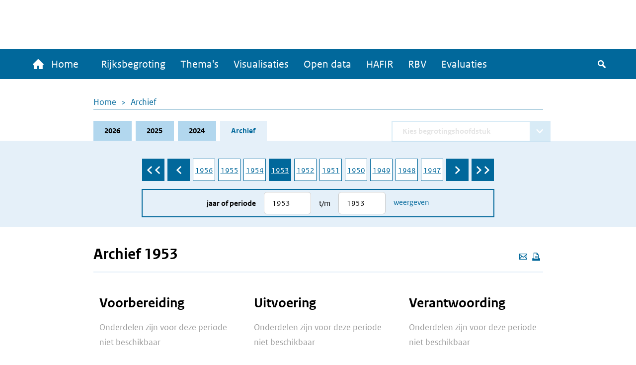

--- FILE ---
content_type: text/html; charset=UTF-8
request_url: https://www.rijksfinancien.nl/archief/1953/1953/E
body_size: 7847
content:
<!DOCTYPE html>
<html lang="nl" dir="ltr">
  <head>
    
    <meta charset="utf-8" />
<script type="text/javascript" nonce="2983bffce9b00a0d9570429d60d9a3200254a2e4e4c5af2bafacb00de0ddf4a0">window.dataLayer = window.dataLayer || [];window.dataLayer.push({"site_name":"Rijksfinancien","site_env":"production","page_title":"Archief 1953","page_type":"undefined","page_language":"nl","user_type":"anonymous"});</script>
<meta name="MobileOptimized" content="width" />
<meta name="HandheldFriendly" content="true" />
<meta name="viewport" content="width=device-width, initial-scale=1.0" />
<link rel="icon" href="/themes/custom/indicia_theme/favicon.ico" type="image/vnd.microsoft.icon" />

    <title>Archief 1953 | Ministerie van Financiën - Rijksoverheid</title>
    <link rel="stylesheet" media="all" href="/sites/default/files/css/css_0IM1wAHUGOowDNokyuSccx4iDJab0H30lhR4uGGGCm8.css?delta=0&amp;language=nl&amp;theme=indicia_theme&amp;include=eJzLzEvJTM5MjC_JSM1N1U_PyU9KzNHJzcxLy8yLLylKzCvOSSwBisOZOsWVxSWpufpJicWpANQ1F70" />
<link rel="stylesheet" media="all" href="/sites/default/files/css/css_qCEuc22y3Va90f99q_TFmcOUal_-ix6266NbLTuFXds.css?delta=1&amp;language=nl&amp;theme=indicia_theme&amp;include=eJzLzEvJTM5MjC_JSM1N1U_PyU9KzNHJzcxLy8yLLylKzCvOSSwBisOZOsWVxSWpufpJicWpANQ1F70" />
<link rel="stylesheet" media="all" href="/libraries/chosen-js/chosen.min.css?t8r52z" />
<link rel="stylesheet" media="all" href="/libraries/slick-carousel/slick/slick.css?t8r52z" />
<link rel="stylesheet" media="all" href="/libraries/select2/dist/css/select2.min.css?t8r52z" />

    

      </head>
  <body class="path-minfin_general path-archive path-archief route-minfin-generalarchive" itemscope itemtype="http://schema.org/WebSite" id="body">
        <div class="metadata" itemprop="description">
      Base description which applies to whole site
    </div>
              <a href="#main-content" class="visually-hidden focusable skip-link">
        Overslaan en naar de inhoud gaan
      </a>
    
    <script type="text/javascript" data-source="piwik-pro" nonce="2983bffce9b00a0d9570429d60d9a3200254a2e4e4c5af2bafacb00de0ddf4a0">(function(window, document, dataLayerName, id) {window[dataLayerName]=window[dataLayerName]||[],window[dataLayerName].push({start:(new Date).getTime(),event:"stg.start"});var scripts=document.getElementsByTagName('script')[0],tags=document.createElement('script'); function stgCreateCookie(a,b,c){var d="";if(c){var e=new Date;e.setTime(e.getTime()+24*c*60*60*1e3),d="; expires="+e.toUTCString()}document.cookie=a+"="+b+d+"; path=/; Secure"} var isStgDebug=(window.location.href.match("stg_debug")||document.cookie.match("stg_debug"))&&!window.location.href.match("stg_disable_debug");stgCreateCookie("stg_debug",isStgDebug?1:"",isStgDebug?14:-1); var qP=[];dataLayerName!=="dataLayer"&&qP.push("data_layer_name="+dataLayerName),qP.push("use_secure_cookies"),isStgDebug&&qP.push("stg_debug");var qPString=qP.length>0?("?"+qP.join("&")):""; tags.async=!0,tags.src="https://koop.piwik.pro/containers/"+id+".js"+qPString,scripts.parentNode.insertBefore(tags,scripts); !function(a,n,i){a[n]=a[n]||{};for(var c=0;c<i.length;c++)!function(i){a[n][i]=a[n][i]||{},a[n][i].api=a[n][i].api||function(){var a=[].slice.call(arguments,0);"string"==typeof a[0]&&window[dataLayerName].push({event:n+"."+i+":"+a[0],parameters:[].slice.call(arguments,1)})}}(i[c])}(window,"ppms",["tm","cm"]);})(window, document, 'dataLayer', 'e84bb56c-aa10-473f-ad85-f8ebadc4f96f');</script>
      <div class="dialog-off-canvas-main-canvas" data-off-canvas-main-canvas>
    <div class="layout-container">
  <header>
    <div id="logo-bar" class="container center">
      <a href="/" id="logo" itemprop="publisher" itemscope="" itemtype="http://schema.org/GovernmentOrganization">
        <img src="/themes/custom/indicia_theme/files/logo-rijksoverheid.svg" alt="Logo Rijksoverheid – Naar de homepage van rijksfinancien.nl">
        <span itemprop="name">Ministerie van Financiën</span>
      </a>
    </div>
    <div class="menu-bar-wrapper">
      <div class="menu-bar">
        <div class="container flex">
            <div class="region region-menubar">
    <nav role="navigation" aria-labelledby="block-hoofdnavigatie-menu" id="block-hoofdnavigatie" class="block block-menu navigation menu--main menu--unexpanded">
            
  <h2 class="visually-hidden" id="block-hoofdnavigatie-menu">Hoofdnavigatie</h2>
  

        <div id="mainMenu">
  <div class="home">
    <a href="/" >
      <span class="home-text">
        <span class="icon-home"></span>
        Home
      </span>
      <span class="rijks-text">
        Rijksfinanciën.nl
      </span>
    </a>
  </div>

                  <ul class="mainMenuList" id="mainMenuList">
                  <li>
            <a href="/miljoenennota/2026" title="Naar de laatst toegevoegde stukken (eerste suppletoire begrotingen 2025)" data-drupal-link-system-path="miljoenennota/2026">Rijksbegroting</a>
                      </li>
                  <li>
            <a href="/themas" data-drupal-link-system-path="node/142">Thema&#039;s</a>
                      </li>
                  <li>
            <a href="/visualisaties" title="Een overzicht van alle visualisaties" data-drupal-link-system-path="node/104">Visualisaties</a>
                      </li>
                  <li>
            <a href="/open-data/overzicht-datasets" title="De data onder deze website zijn ook voor hergebruik beschikbaar" data-drupal-link-system-path="open-data/overzicht-datasets">Open data</a>
                      </li>
                  <li>
            <a href="/hafir" data-drupal-link-system-path="node/103">HAFIR</a>
                      </li>
                  <li>
            <a href="https://rbv.rijksfinancien.nl/">RBV</a>
                      </li>
                  <li>
            <a href="https://evaluaties.rijksfinancien.nl/" title="Evaluaties">Evaluaties</a>
                      </li>
              </ul>
      
  
  <button class="searchToggle" tabindex="0">
    <span class="icon-search"></span>
    <span class="visually-hidden">Zoeken</span>
  </button>

  <button aria-controls="mainMenuList" aria-expanded="false" class="navbarToggler">
    <span class="visually-hidden">Menu</span>
    <span class="bars">
        <span class="bar"></span>
        <span class="bar"></span>
        <span class="bar"></span>
      </span>
  </button>
</div>

  </nav>

  </div>

          <div id="minfin-search" class="minfin-search">
            <div class="search-toggle" title="De zoekbalk weergeven">
              <div class="icon-search" tabindex="0"></div>
              <div class="icon-cross"></div>
            </div>
          </div>
        </div>
        <div class="mobile-breadcrumb">
            <div class="region region-mobile-breadcrumb">
    <div id="block-breadcrumbs-mobile" class="block block-system block-system-breadcrumb-block">
  
    
        <nav class="breadcrumb" role="navigation" aria-labelledby="system-breadcrumb--2">
    <h2 id="system-breadcrumb--2" class="visually-hidden">Kruimelpad</h2>
    <ol>
          <li>
                  <a href="/">Home</a>
              </li>
          <li>
                  <a href="/archief/1953/1953/E">Archief</a>
              </li>
        </ol>
  </nav>

  </div>

  </div>

        </div>
      </div>
    </div>
    <div id="submenu">
      <div class="container"></div>
    </div>
      <div class="region region-header">
    <div class="minfin-advanced-search-form block block-minfin-search block-minfin-advanced-search-block" data-drupal-selector="minfin-advanced-search-form" id="block-minfinadvancedsearchblock">
  
    
      <form action="/archief/1953/1953/E" method="post" id="minfin-advanced-search-form" accept-charset="UTF-8">
  <div class="advanced-search-container container js-form-wrapper form-wrapper" data-drupal-selector="edit-wrapper" id="edit-wrapper"><div class="advanced-search-inner-wrapper js-form-wrapper form-wrapper" data-drupal-selector="edit-inner-wrapper" id="edit-inner-wrapper"><div class="search-row js-form-wrapper form-wrapper" data-drupal-selector="edit-row1" id="edit-row1"><div class="js-form-item form-item js-form-type-textfield form-type-textfield js-form-item-search-term form-item-search-term">
      <label for="edit-search-term">Zoekterm</label>
        <input class="js-suggester form-text" autocomplete="off" data-drupal-selector="edit-search-term" type="text" id="edit-search-term" name="search_term" value="" size="60" maxlength="128" placeholder="Typ uw zoekterm" />

        </div>
<div class="js-form-item form-item js-form-type-select form-type-select js-form-item-year form-item-year">
      <label for="edit-year">Jaar</label>
        <select data-drupal-selector="edit-year" id="edit-year" name="year" class="form-select">
            <option value="">Alle jaren</option>
                <option value="last_3" selected="selected">Afgelopen 3 jaar</option>
                <option value="2026">2026</option>
                <option value="2025">2025</option>
                <option value="2024">2024</option>
                <option value="2023">2023</option>
                <option value="2022">2022</option>
                <option value="2021">2021</option>
                <option value="2020">2020</option>
                <option value="2019">2019</option>
                <option value="2018">2018</option>
                <option value="2017">2017</option>
                <option value="2016">2016</option>
                <option value="2015">2015</option>
                <option value="2014">2014</option>
                <option value="2013">2013</option>
                <option value="2012">2012</option>
                <option value="2011">2011</option>
                <option value="2010">2010</option>
                <option value="2009">2009</option>
                <option value="2008">2008</option>
                <option value="2007">2007</option>
                <option value="2006">2006</option>
                <option value="2005">2005</option>
                <option value="2004">2004</option>
                <option value="2003">2003</option>
                <option value="2002">2002</option>
                <option value="2001">2001</option>
                <option value="2000">2000</option>
                <option value="1999">1999</option>
                <option value="1998">1998</option>
                <option value="1997">1997</option>
                <option value="1996">1996</option>
                <option value="1995">1995</option>
                <option value="1994">1994</option>
                <option value="1993">1993</option>
                <option value="1992">1992</option>
                <option value="1991">1991</option>
                <option value="1990">1990</option>
                <option value="1989">1989</option>
                <option value="1988">1988</option>
                <option value="1987">1987</option>
                <option value="1986">1986</option>
                <option value="1985">1985</option>
                <option value="1984">1984</option>
                <option value="1983">1983</option>
                <option value="1982">1982</option>
                <option value="1981">1981</option>
                <option value="1980">1980</option>
                <option value="1979">1979</option>
                <option value="1978">1978</option>
                <option value="1977">1977</option>
                <option value="1976">1976</option>
                <option value="1975">1975</option>
                <option value="1974">1974</option>
                <option value="1973">1973</option>
                <option value="1972">1972</option>
                <option value="1971">1971</option>
                <option value="1970">1970</option>
                <option value="1969">1969</option>
                <option value="1968">1968</option>
                <option value="1967">1967</option>
                <option value="1966">1966</option>
                <option value="1965">1965</option>
                <option value="1964">1964</option>
                <option value="1963">1963</option>
                <option value="1962">1962</option>
                <option value="1961">1961</option>
                <option value="1960">1960</option>
                <option value="1959">1959</option>
                <option value="1958">1958</option>
                <option value="1957">1957</option>
                <option value="1956">1956</option>
                <option value="1955">1955</option>
                <option value="1954">1954</option>
                <option value="1953">1953</option>
                <option value="1952">1952</option>
                <option value="1951">1951</option>
                <option value="1950">1950</option>
                <option value="1949">1949</option>
                <option value="1948">1948</option>
                <option value="1947">1947</option>
                <option value="1946">1946</option>
                <option value="1945">1945</option>
                <option value="1940">1940</option>
                <option value="1939">1939</option>
                <option value="1938">1938</option>
                <option value="1937">1937</option>
                <option value="1936">1936</option>
                <option value="1935">1935</option>
                <option value="1934">1934</option>
                <option value="1933">1933</option>
                <option value="1932">1932</option>
                <option value="1931">1931</option>
                <option value="1930">1930</option>
                <option value="1929">1929</option>
                <option value="1928">1928</option>
                <option value="1927">1927</option>
                <option value="1926">1926</option>
                <option value="1925">1925</option>
                <option value="1924">1924</option>
                <option value="1923">1923</option>
                <option value="1922">1922</option>
                <option value="1921">1921</option>
                <option value="1920">1920</option>
                <option value="1919">1919</option>
                <option value="1916">1916</option>
                <option value="1915">1915</option>
                <option value="1914">1914</option>
                <option value="1913">1913</option>
                <option value="1912">1912</option>
                <option value="1911">1911</option>
      </select>

        </div>
<div class="js-form-item form-item js-form-type-select form-type-select js-form-item-document-type form-item-document-type">
      <label for="edit-document-type">Documentsoort(en)</label>
        <select data-drupal-selector="edit-document-type" id="edit-document-type" name="document_type" class="form-select">
            <option value="" selected="selected">Alle documentsoort(en)</option>
                <option value="1e suppletoire">1e suppletoire</option>
                <option value="2e suppletoire">2e suppletoire</option>
                <option value="Begroting">Begroting</option>
                <option value="Financieel jaarverslag">Financieel jaarverslag</option>
                <option value="Jaarverslag">Jaarverslag</option>
                <option value="Miljoenennota">Miljoenennota</option>
                <option value="Najaarsnota">Najaarsnota</option>
                <option value="Slotwet">Slotwet</option>
                <option value="Voorjaarsnota">Voorjaarsnota</option>
                <option value="Incidenteel">Incidenteel</option>
      </select>

        </div>
<div class="js-form-item form-item js-form-type-select form-type-select js-form-item-phase form-item-phase">
      <label for="edit-phase">Fase</label>
        <select data-drupal-selector="edit-phase" id="edit-phase" name="phase" class="form-select">
            <option value="" selected="selected">Alle fasen</option>
                <option value="Voorbereiding">Voorbereiding</option>
                <option value="Uitvoering">Uitvoering</option>
                <option value="Verantwoording">Verantwoording</option>
      </select>

        </div>
<div class="form-item form-item-submit-wrapper js-form-wrapper form-wrapper" data-drupal-selector="edit-submit-wrapper" id="edit-submit-wrapper"><input data-drupal-selector="edit-submit" type="submit" id="edit-submit--3" name="op" value="Zoeken" class="button js-form-submit form-submit" />
</div>
</div>
<div class="search-row js-form-wrapper form-wrapper" data-drupal-selector="edit-row2" id="edit-row2"><fieldset data-drupal-selector="edit-type" id="edit-type--wrapper" class="fieldgroup form-composite required js-form-item form-item js-form-wrapper form-wrapper" required="required">
      <legend>
    <span class="fieldset-legend js-form-required form-required">Zoek in:</span>
  </legend>
  <div class="fieldset-wrapper">
                <div id="edit-type" class="form-radios"><div class="js-form-item form-item js-form-type-radio form-type-radio js-form-item-type form-item-type">
        <input data-drupal-selector="edit-type-all" type="radio" id="edit-type-all" name="type" value="all" checked="checked" class="form-radio" />

        <label for="edit-type-all" class="option">Volledige site</label>
      </div>
<div class="js-form-item form-item js-form-type-radio form-type-radio js-form-item-type form-item-type">
        <input data-drupal-selector="edit-type-rijksbegroting" type="radio" id="edit-type-rijksbegroting" name="type" value="rijksbegroting" class="form-radio" />

        <label for="edit-type-rijksbegroting" class="option">Rijksbegroting</label>
      </div>
<div class="js-form-item form-item js-form-type-radio form-type-radio js-form-item-type form-item-type">
        <input data-drupal-selector="edit-type-rbv" type="radio" id="edit-type-rbv" name="type" value="rbv" class="form-radio" />

        <label for="edit-type-rbv" class="option">RBV</label>
      </div>
<div class="js-form-item form-item js-form-type-radio form-type-radio js-form-item-type form-item-type">
        <input data-drupal-selector="edit-type-open-data" type="radio" id="edit-type-open-data" name="type" value="open_data" class="form-radio" />

        <label for="edit-type-open-data" class="option">Open data</label>
      </div>
<div class="js-form-item form-item js-form-type-radio form-type-radio js-form-item-type form-item-type">
        <input data-drupal-selector="edit-type-beleidsevaluaties" type="radio" id="edit-type-beleidsevaluaties" name="type" value="beleidsevaluaties" class="form-radio" />

        <label for="edit-type-beleidsevaluaties" class="option">Beleidsevaluaties</label>
      </div>
</div>

          </div>
</fieldset>
</div>
<div class="search-row js-form-wrapper form-wrapper" data-drupal-selector="edit-row3" id="edit-row3"></div>
<input class="form-submit-mobile button js-form-submit form-submit" data-drupal-selector="edit-mobile-submit" type="submit" id="edit-mobile-submit" name="op" value="Zoeken" />
</div>
</div>
<div class="search-suggestions-outer-wrapper container js-form-wrapper form-wrapper" data-drupal-selector="edit-search-suggestions-wrapper" id="edit-search-suggestions-wrapper"><div class="search-suggestions-wrapper js-form-wrapper form-wrapper" data-drupal-selector="edit-search-suggestions" id="edit-search-suggestions"></div>
</div>
<input autocomplete="off" data-drupal-selector="form-kch-04srkx2h3u7mwyxvovwcnku4btcuxqub-m37e-i" type="hidden" name="form_build_id" value="form-kch_04SRKx2H3u7mwyxvovWCNkU4BTcUxQUb-m37e-I" />
<input data-drupal-selector="edit-minfin-advanced-search-form" type="hidden" name="form_id" value="minfin_advanced_search_form" />

</form>

  </div>
<div data-drupal-messages-fallback class="hidden"></div>

  </div>

  </header>
  <main id="main">
    <a id="main-content" tabindex="-1"></a>    <div class="layout-content">
                <div class="region region-content">
    <div id="block-breadcrumbs" class="block block-system block-system-breadcrumb-block">
  
    
        <nav class="breadcrumb" role="navigation" aria-labelledby="system-breadcrumb">
    <h2 id="system-breadcrumb" class="visually-hidden">Kruimelpad</h2>
    <ol>
          <li>
                  <a href="/">Home</a>
              </li>
          <li>
                  <a href="/archief/1953/1953/E">Archief</a>
              </li>
        </ol>
  </nav>

  </div>
<div id="block-minfinbudgetblock-2" class="block block-minfin-general block-general-budget-block">
  
    
      <div class="header-budget-block">
  <div class="container">
    <div>
      <div class="budget-block-header">
        <ul id="budget-menu" class="menu">
                      <li class="tab-2026">
              <a href="/2026" class="tab">2026</a>
            </li>
                      <li class="tab-2025">
              <a href="/2025" class="tab">2025</a>
            </li>
                      <li class="tab-2024">
              <a href="/2024" class="tab">2024</a>
            </li>
                      <li class="tab-archive active">
              <a href="/archief/2026/2026/E" class="tab">Archief</a>
            </li>
                  </ul>
                  <form class="minfin-general-chapter-select-form" data-drupal-selector="minfin-general-chapter-select-form" action="/archief/1953/1953/E" method="post" id="minfin-general-chapter-select-form" accept-charset="UTF-8">
  <div class="js-form-item form-item js-form-type-select form-type-select js-form-item-chapter-select form-item-chapter-select form-no-label form-disabled">
      <label for="edit-chapter-select" class="visually-hidden">Direct naar</label>
        <select disabled class="chapter-select chosen form-select" data-disable-search="true" data-drupal-selector="edit-chapter-select" id="edit-chapter-select" name="chapter_select">
            <option value="">Kies begrotingshoofdstuk</option>
      </select>

        </div>
<input class="visually-hidden button js-form-submit form-submit" tabindex="-1" data-drupal-selector="edit-submit" type="submit" id="edit-submit--2" name="op" value="Zoeken" />
<input autocomplete="off" data-drupal-selector="form-l6snza6pvuynvj-wgjab3t0udaqi5dbiqhox770s5-0" type="hidden" name="form_build_id" value="form-l6SnZa6pVuynVj_WGJAB3t0uDAqI5DBiQhox770S5-0" />
<input data-drupal-selector="edit-minfin-general-chapter-select-form" type="hidden" name="form_id" value="minfin_general_chapter_select_form" />

</form>

              </div>
    </div>
    <div class="tabs-content-container">
      <form class="minfin-general-archive-selector-form" data-drupal-selector="minfin-general-archive-selector-form" action="/archief/1953/1953/E" method="post" id="minfin-general-archive-selector-form" accept-charset="UTF-8">
  <div  class="year-selector slick-list" data-drupal-selector="edit-years"><div class="slick-item"><a href="/archief/2026/2026/E">2026</a></div><div class="slick-item"><a href="/archief/2025/2025/E">2025</a></div><div class="slick-item"><a href="/archief/2024/2024/E">2024</a></div><div class="slick-item"><a href="/archief/2023/2023/E">2023</a></div><div class="slick-item"><a href="/archief/2022/2022/E">2022</a></div><div class="slick-item"><a href="/archief/2021/2021/E">2021</a></div><div class="slick-item"><a href="/archief/2020/2020/E">2020</a></div><div class="slick-item"><a href="/archief/2019/2019/E">2019</a></div><div class="slick-item"><a href="/archief/2018/2018/E">2018</a></div><div class="slick-item"><a href="/archief/2017/2017/E">2017</a></div><div class="slick-item"><a href="/archief/2016/2016/E">2016</a></div><div class="slick-item"><a href="/archief/2015/2015/E">2015</a></div><div class="slick-item"><a href="/archief/2014/2014/E">2014</a></div><div class="slick-item"><a href="/archief/2013/2013/E">2013</a></div><div class="slick-item"><a href="/archief/2012/2012/E">2012</a></div><div class="slick-item"><a href="/archief/2011/2011/E">2011</a></div><div class="slick-item"><a href="/archief/2010/2010/E">2010</a></div><div class="slick-item"><a href="/archief/2009/2009/E">2009</a></div><div class="slick-item"><a href="/archief/2008/2008/E">2008</a></div><div class="slick-item"><a href="/archief/2007/2007/E">2007</a></div><div class="slick-item"><a href="/archief/2006/2006/E">2006</a></div><div class="slick-item"><a href="/archief/2005/2005/E">2005</a></div><div class="slick-item"><a href="/archief/2004/2004/E">2004</a></div><div class="slick-item"><a href="/archief/2003/2003/E">2003</a></div><div class="slick-item"><a href="/archief/2002/2002/E">2002</a></div><div class="slick-item"><a href="/archief/2001/2001/E">2001</a></div><div class="slick-item"><a href="/archief/2000/2000/E">2000</a></div><div class="slick-item"><a href="/archief/1999/1999/E">1999</a></div><div class="slick-item"><a href="/archief/1998/1998/E">1998</a></div><div class="slick-item"><a href="/archief/1997/1997/E">1997</a></div><div class="slick-item"><a href="/archief/1996/1996/E">1996</a></div><div class="slick-item"><a href="/archief/1995/1995/E">1995</a></div><div class="slick-item"><a href="/archief/1994/1994/E">1994</a></div><div class="slick-item"><a href="/archief/1993/1993/E">1993</a></div><div class="slick-item"><a href="/archief/1992/1992/E">1992</a></div><div class="slick-item"><a href="/archief/1991/1991/E">1991</a></div><div class="slick-item"><a href="/archief/1990/1990/E">1990</a></div><div class="slick-item"><a href="/archief/1989/1989/E">1989</a></div><div class="slick-item"><a href="/archief/1988/1988/E">1988</a></div><div class="slick-item"><a href="/archief/1987/1987/E">1987</a></div><div class="slick-item"><a href="/archief/1986/1986/E">1986</a></div><div class="slick-item"><a href="/archief/1985/1985/E">1985</a></div><div class="slick-item"><a href="/archief/1984/1984/E">1984</a></div><div class="slick-item"><a href="/archief/1983/1983/E">1983</a></div><div class="slick-item"><a href="/archief/1982/1982/E">1982</a></div><div class="slick-item"><a href="/archief/1981/1981/E">1981</a></div><div class="slick-item"><a href="/archief/1980/1980/E">1980</a></div><div class="slick-item"><a href="/archief/1979/1979/E">1979</a></div><div class="slick-item"><a href="/archief/1978/1978/E">1978</a></div><div class="slick-item"><a href="/archief/1977/1977/E">1977</a></div><div class="slick-item"><a href="/archief/1976/1976/E">1976</a></div><div class="slick-item"><a href="/archief/1975/1975/E">1975</a></div><div class="slick-item"><a href="/archief/1974/1974/E">1974</a></div><div class="slick-item"><a href="/archief/1973/1973/E">1973</a></div><div class="slick-item"><a href="/archief/1972/1972/E">1972</a></div><div class="slick-item"><a href="/archief/1971/1971/E">1971</a></div><div class="slick-item"><a href="/archief/1970/1970/E">1970</a></div><div class="slick-item"><a href="/archief/1969/1969/E">1969</a></div><div class="slick-item"><a href="/archief/1968/1968/E">1968</a></div><div class="slick-item"><a href="/archief/1967/1967/E">1967</a></div><div class="slick-item"><a href="/archief/1966/1966/E">1966</a></div><div class="slick-item"><a href="/archief/1965/1965/E">1965</a></div><div class="slick-item"><a href="/archief/1964/1964/E">1964</a></div><div class="slick-item"><a href="/archief/1963/1963/E">1963</a></div><div class="slick-item"><a href="/archief/1962/1962/E">1962</a></div><div class="slick-item"><a href="/archief/1961/1961/E">1961</a></div><div class="slick-item"><a href="/archief/1960/1960/E">1960</a></div><div class="slick-item"><a href="/archief/1959/1959/E">1959</a></div><div class="slick-item"><a href="/archief/1958/1958/E">1958</a></div><div class="slick-item"><a href="/archief/1957/1957/E">1957</a></div><div class="slick-item"><a href="/archief/1956/1956/E">1956</a></div><div class="slick-item"><a href="/archief/1955/1955/E">1955</a></div><div class="slick-item"><a href="/archief/1954/1954/E">1954</a></div><div class="slick-item"><a href="/archief/1953/1953/E" class="active">1953</a></div><div class="slick-item"><a href="/archief/1952/1952/E">1952</a></div><div class="slick-item"><a href="/archief/1951/1951/E">1951</a></div><div class="slick-item"><a href="/archief/1950/1950/E">1950</a></div><div class="slick-item"><a href="/archief/1949/1949/E">1949</a></div><div class="slick-item"><a href="/archief/1948/1948/E">1948</a></div><div class="slick-item"><a href="/archief/1947/1947/E">1947</a></div><div class="slick-item"><a href="/archief/1946/1946/E">1946</a></div><div class="slick-item"><a href="/archief/1945/1945/E">1945</a></div><div class="slick-item"><a href="/archief/1944/1944/E">1944</a></div><div class="slick-item"><a href="/archief/1943/1943/E">1943</a></div><div class="slick-item"><a href="/archief/1942/1942/E">1942</a></div><div class="slick-item"><a href="/archief/1941/1941/E">1941</a></div><div class="slick-item"><a href="/archief/1940/1940/E">1940</a></div><div class="slick-item"><a href="/archief/1939/1939/E">1939</a></div><div class="slick-item"><a href="/archief/1938/1938/E">1938</a></div><div class="slick-item"><a href="/archief/1937/1937/E">1937</a></div><div class="slick-item"><a href="/archief/1936/1936/E">1936</a></div><div class="slick-item"><a href="/archief/1935/1935/E">1935</a></div><div class="slick-item"><a href="/archief/1934/1934/E">1934</a></div><div class="slick-item"><a href="/archief/1933/1933/E">1933</a></div><div class="slick-item"><a href="/archief/1932/1932/E">1932</a></div><div class="slick-item"><a href="/archief/1931/1931/E">1931</a></div><div class="slick-item"><a href="/archief/1930/1930/E">1930</a></div><div class="slick-item"><a href="/archief/1929/1929/E">1929</a></div><div class="slick-item"><a href="/archief/1928/1928/E">1928</a></div><div class="slick-item"><a href="/archief/1927/1927/E">1927</a></div><div class="slick-item"><a href="/archief/1926/1926/E">1926</a></div><div class="slick-item"><a href="/archief/1925/1925/E">1925</a></div><div class="slick-item"><a href="/archief/1924/1924/E">1924</a></div><div class="slick-item"><a href="/archief/1923/1923/E">1923</a></div><div class="slick-item"><a href="/archief/1922/1922/E">1922</a></div><div class="slick-item"><a href="/archief/1921/1921/E">1921</a></div><div class="slick-item"><a href="/archief/1920/1920/E">1920</a></div><div class="slick-item"><a href="/archief/1919/1919/E">1919</a></div><div class="slick-item"><a href="/archief/1918/1918/E">1918</a></div><div class="slick-item"><a href="/archief/1917/1917/E">1917</a></div><div class="slick-item"><a href="/archief/1916/1916/E">1916</a></div><div class="slick-item"><a href="/archief/1915/1915/E">1915</a></div><div class="slick-item"><a href="/archief/1914/1914/E">1914</a></div><div class="slick-item"><a href="/archief/1913/1913/E">1913</a></div><div class="slick-item"><a href="/archief/1912/1912/E">1912</a></div><div class="slick-item"><a href="/archief/1911/1911/E">1911</a></div></div><div class="selector-wrapper js-form-wrapper form-wrapper" data-drupal-selector="edit-selector" id="edit-selector"><div class="js-form-item form-item js-form-type-number form-type-number js-form-item-from form-item-from">
      <label for="edit-from">Jaar of periode</label>
        <input placeholder="2026" data-drupal-selector="edit-from" type="number" id="edit-from" name="from" value="1953" step="1" min="1911" max="2026" class="form-number" />

        </div>
<div class="js-form-item form-item js-form-type-number form-type-number js-form-item-till form-item-till">
      <label for="edit-till">t/m</label>
        <input placeholder="2026" data-drupal-selector="edit-till" type="number" id="edit-till" name="till" value="1953" step="1" min="1911" max="2026" class="form-number" />

        </div>
<input data-drupal-selector="edit-submit" type="submit" id="edit-submit" name="op" value="Weergeven" class="button js-form-submit form-submit" />
</div>
<input autocomplete="off" data-drupal-selector="form-fstpxmewyjrf2q-sldlbd0rzrgie1t4b0y5wwd-y-e" type="hidden" name="form_build_id" value="form-FSTpxmeWYJRf2Q_-slDLbD0rZrgIe1T4B0y5wwD_y_E" />
<input data-drupal-selector="edit-minfin-general-archive-selector-form" type="hidden" name="form_id" value="minfin_general_archive_selector_form" />

</form>

    </div>
  </div>
</div>

  </div>
<div id="block-indicia-theme-page-title" class="block block-core block-page-title-block">
  
    
      
  <div class="container">
    <div class="page-title-wrapper">
      <div class="page-actions">
        <a class="action mail-action" href="mailto:mail@example.com?subject=Gedeelde pagina: Archief 1953&body=Ik vond dit artikel interessant voor jou: https://www.rijksfinancien.nl/archief/1953/1953/E" title="Deze pagina e-mailen">
          <span class="icon-mail"></span>
          <span class="visually-hidden">Deze pagina e-mailen</span>
        </a>
        <button class="action icon-print" onclick="window.print()" tabindex="0" aria-label="Deze pagina afdrukken" title="Deze pagina afdrukken"></button>
      </div>
      <h1 class="page-title" itemprop="name">Archief 1953</h1>
    </div>
  </div>


  </div>
<div class="archive">
  <div class="row">
    <div class="container">
      <div class="archive-grid flex">
                  <div class="column">
            <div class="archive-list archive-list-no-results">
              <h2>Voorbereiding</h2>
              <div class="archive-blocks">
                                  <p class="no-results">Onderdelen zijn voor deze periode niet beschikbaar</p>
                              </div>
            </div>
          </div>
                  <div class="column">
            <div class="archive-list archive-list-no-results">
              <h2>Uitvoering</h2>
              <div class="archive-blocks">
                                  <p class="no-results">Onderdelen zijn voor deze periode niet beschikbaar</p>
                              </div>
            </div>
          </div>
                  <div class="column">
            <div class="archive-list archive-list-no-results">
              <h2>Verantwoording</h2>
              <div class="archive-blocks">
                                  <p class="no-results">Onderdelen zijn voor deze periode niet beschikbaar</p>
                              </div>
            </div>
          </div>
              </div>
    </div>
  </div>
</div>

  </div>

      
          </div>  </main>
  <section id="modal">
    <div class="modal">
      <div class="close">
        <button class="action-popup" aria-label="Sluit popup">
          <span class="icon-close-fullscreen"></span>
        </button>
      </div>
      <div id="modal-content"></div>
    </div>
  </section>
  <span id="scroll-to-top">
  <span class="icon-carrousel-up"></span>
</span>
  <footer id="footer" role="contentinfo">
    <div class="container">
      <div class="min-text">
        Ministerie van Financiën
      </div>
                <div class="region region-footer">
    <nav role="navigation" aria-labelledby="block-service-menu" id="block-service" class="block block-menu navigation menu--service menu--unexpanded">
      
  <h2 id="block-service-menu">Service</h2>
  

        
              <ul class="menu">
                    <li class="menu-item">
        <a href="/contact" data-drupal-link-system-path="node/5">Contact</a>
              </li>
                <li class="menu-item">
        <a href="/copyright" data-drupal-link-system-path="node/3">Copyright</a>
              </li>
                <li class="menu-item">
        <a href="/help" data-drupal-link-system-path="node/4">Help</a>
              </li>
        </ul>
  


  </nav>
<nav role="navigation" aria-labelledby="block-overdezesite-menu" id="block-overdezesite" class="block block-menu navigation menu--over-deze-site menu--unexpanded">
      
  <h2 id="block-overdezesite-menu">Over deze site</h2>
  

        
              <ul class="menu">
                    <li class="menu-item">
        <a href="/over" data-drupal-link-system-path="node/20">Over rijksfinancien.nl/rijksbegroting.nl</a>
              </li>
                <li class="menu-item">
        <a href="/cookies" data-drupal-link-system-path="node/7">Cookies</a>
              </li>
                <li class="menu-item">
        <a href="/toegankelijkheid" data-drupal-link-system-path="node/8">Toegankelijkheid</a>
              </li>
                <li class="menu-item">
        <a href="/open-data" data-drupal-link-system-path="open-data">Open data</a>
              </li>
                <li class="menu-item">
        <a href="/links" data-drupal-link-system-path="node/19">Links</a>
              </li>
        </ul>
  


  </nav>
<div id="block-gtranslate" class="block block-minfin-translate block-minfin-translate-gtranslate-block">
  
      <h2>Taalkeuze</h2>
    
      <a href="#" class="gtranslate" role="button" aria-pressed="false">Vertalen</a>
<div class="gtranslate-container"><div class="gtranslate-header">Vertalen<button aria-label="Sluiten" class="gtranslate-close">X</button>
</div>
<div class="gtranslate-body"><p>Gebruik Google Translate om deze website te vertalen. Wij nemen geen verantwoordelijkheid voor de juistheid van de vertaling.</p>
<div id="google_translate_element"></div>
</div>
</div>

  </div>

  </div>

          </div>
  </footer>
</div>

  </div>

    
    <script type="application/json" data-drupal-selector="drupal-settings-json">{"path":{"baseUrl":"\/","pathPrefix":"","currentPath":"archief\/1953\/1953\/E","currentPathIsAdmin":false,"isFront":false,"currentLanguage":"nl"},"pluralDelimiter":"\u0003","suppressDeprecationErrors":true,"ajaxTrustedUrl":{"form_action_p_pvdeGsVG5zNF_XLGPTvYSKCf43t8qZYSwcfZl2uzM":true},"csp":{"nonce":"Jnrj6fGkwySs7Aub-5a9Cw"},"user":{"uid":0,"permissionsHash":"41816bc887d69be032a53930ed41fecc1b30c9d3e6926e6dd0f1909ac087170c"}}</script>
<script src="/core/assets/vendor/jquery/jquery.min.js?v=4.0.0-rc.1"></script>
<script src="/sites/default/files/js/js_kdjZyGlUdUCL3nLd0msjwd-46GoKsn8PukE7lXpPDGo.js?scope=footer&amp;delta=1&amp;language=nl&amp;theme=indicia_theme&amp;include=eJxViUEKwDAIwD7Urk8qzrpNsFrU_7OeBoMcQoLm1NDmMiXNOFgHI0PPhybVGugmUtM2q_xmu8VOkDJZL9aeDhoCufunL5_cJFY"></script>
<script src="/libraries/chosen-js/chosen.jquery.js?v=1.8.7"></script>
<script src="/libraries/slick-carousel/slick/slick.js?v=1.8.1"></script>
<script src="/libraries/select2/dist/js/select2.full.min.js?v=4.0.13"></script>
<script src="/sites/default/files/js/js_Z6-PhAo3RoeOwlpyUdxvBr_LwyO7LhSROjPZttBWVWI.js?scope=footer&amp;delta=5&amp;language=nl&amp;theme=indicia_theme&amp;include=eJxViUEKwDAIwD7Urk8qzrpNsFrU_7OeBoMcQoLm1NDmMiXNOFgHI0PPhybVGugmUtM2q_xmu8VOkDJZL9aeDhoCufunL5_cJFY"></script>
<script src="https://translate.google.com/translate_a/element.js?cb=googleTranslateElementInit"></script>
<script src="/sites/default/files/js/js_u-qAjLZN_9ktr6Zn8KeS-kZXUUB9w5zbvXJKxogoAiA.js?scope=footer&amp;delta=7&amp;language=nl&amp;theme=indicia_theme&amp;include=eJxViUEKwDAIwD7Urk8qzrpNsFrU_7OeBoMcQoLm1NDmMiXNOFgHI0PPhybVGugmUtM2q_xmu8VOkDJZL9aeDhoCufunL5_cJFY"></script>

    <div class="metadata">
      <link itemprop="url" href="https://www.rijksfinancien.nl/archief/1953/1953/E"/>
      <a itemprop="license" rel="license" href="https://creativecommons.org/publicdomain/zero/1.0/deed.nl">Licence</a>
    </div>
  </body>
</html>


--- FILE ---
content_type: text/css
request_url: https://www.rijksfinancien.nl/sites/default/files/css/css_qCEuc22y3Va90f99q_TFmcOUal_-ix6266NbLTuFXds.css?delta=1&language=nl&theme=indicia_theme&include=eJzLzEvJTM5MjC_JSM1N1U_PyU9KzNHJzcxLy8yLLylKzCvOSSwBisOZOsWVxSWpufpJicWpANQ1F70
body_size: 81461
content:
/* @license GPL-2.0-or-later https://www.drupal.org/licensing/faq */
.minfin-general-archive-selector-form{padding:20px 0}.minfin-general-archive-selector-form .selector-wrapper{display:flex;align-items:center;justify-content:center;width:352px;margin:0;padding:4px 15px;border:2px solid #01689B}@media (min-width:768px),print{.minfin-general-archive-selector-form .selector-wrapper{width:710px;margin:0 auto}}.minfin-general-archive-selector-form .selector-wrapper .form-item{display:flex;align-items:center;margin-right:8px;margin-bottom:0}@media (min-width:768px),print{.minfin-general-archive-selector-form .selector-wrapper .form-item{margin-right:16px}}.minfin-general-archive-selector-form .selector-wrapper .form-item label{margin-right:8px;margin-bottom:0;text-transform:lowercase}@media (min-width:768px),print{.minfin-general-archive-selector-form .selector-wrapper .form-item label{margin-right:16px}}.minfin-general-archive-selector-form .selector-wrapper .form-item input{max-width:100px;margin-bottom:0;text-align:left;border-color:#ccc;border-radius:6px}.minfin-general-archive-selector-form .selector-wrapper .form-item.form-item-till label{font-weight:normal}.minfin-general-archive-selector-form .selector-wrapper .form-submit{padding:0;text-transform:lowercase;color:#01689B;background:none}.year-selector.slick-slider{position:relative;display:block;width:357px;margin:16px -3px;padding:0}@media (min-width:768px),print{.year-selector.slick-slider{display:flex;justify-content:center;width:100%;margin:16px 0}}.year-selector.slick-slider .slide-action{font-size:11px;line-height:45px;display:inline-flex;align-items:center;justify-content:center;width:45px;height:45px;margin:0 3px;padding:0}.year-selector.slick-slider .slide-action:hover,.year-selector.slick-slider .slide-action:active,.year-selector.slick-slider .slide-action:focus{background:#000}.year-selector.slick-slider .prefix-slide-actions,.year-selector.slick-slider .suffix-slide-actions{position:absolute;z-index:100;width:auto;background:#E5F0F9}@media (min-width:768px),print{.year-selector.slick-slider .prefix-slide-actions,.year-selector.slick-slider .suffix-slide-actions{position:relative;width:auto;background:none}}.year-selector.slick-slider .prefix-slide-actions{top:0;left:0}.year-selector.slick-slider .suffix-slide-actions{right:0;bottom:0}@media (min-width:768px),print{.year-selector.slick-slider .slick-list{width:510px}}.year-selector.slick-slider .slick-slide>div{display:flex}.year-selector.slick-slider .slick-slide>div:first-child{width:calc(100% / 7 * 5);margin-left:calc(100% / 7 * 2)}@media (min-width:768px),print{.year-selector.slick-slider .slick-slide>div:first-child{margin-left:0}}.year-selector.slick-slider .slick-slide>div:last-child{width:calc(100% / 7 * 5);margin-right:calc(100% / 7 * 2)}@media (min-width:768px),print{.year-selector.slick-slider .slick-slide>div:last-child{margin-right:0}}.year-selector.slick-slider .slick-slide>div:last-child li{margin-bottom:0}.year-selector.slick-slider .slick-item{width:45px !important;height:45px;margin:0 3px 6px}@media (min-width:768px),print{.year-selector.slick-slider .slick-item{margin-bottom:0}}.year-selector.slick-slider .slick-item a{line-height:45px;display:block;width:45px;height:45px;margin:0;text-align:center;border:1px solid #01689B;background:#fff}.year-selector.slick-slider .slick-item a:before{display:none}.year-selector.slick-slider .slick-item a:hover,.year-selector.slick-slider .slick-item a:active,.year-selector.slick-slider .slick-item a:focus,.year-selector.slick-slider .slick-item a.active{color:#fff;background:#01689B}.year-selector.slick-slider .slick-item .missing-year{display:block;width:45px;height:45px;margin:0;padding:0;text-align:center;border:1px solid #01689B}.archive .flex{display:block}@media (min-width:1024px){.archive .flex{display:flex;margin:0 -15px}}.archive .flex .column{margin:48px 0}@media (min-width:1024px){.archive .flex .column{flex:1;margin:0 15px}}.archive .archive-list{border-bottom:2px solid #01689B}.archive .archive-list h2,.archive .archive-list>.archive-blocks>.no-results{padding:0 12px}.archive .archive-list.archive-list-no-results{border-bottom:0}.archive .archive-block{margin-bottom:48px}.archive .archive-block .archive-block-header{padding:12px;border-bottom:1px solid #01689B;background:#F3F3F3}.archive .archive-block .archive-block-header .title{font-size:20px;margin-bottom:0;padding-top:3px}.archive .archive-block .archive-block-content{font-size:18px;padding:0;margin:0;list-style:none}.archive .archive-block .archive-block-content li.item{display:flex;padding:12px;margin:0;border-bottom:1px solid #CCE0F1;line-height:18px}.archive .archive-block .archive-block-content li.item a+a{padding-left:8px;margin-left:8px;border-left:1px solid black}.archive .archive-block .no-results{padding:12px;border-bottom:1px solid #CCE0F1}.archive .not-available{cursor:pointer}.archive .not-available:hover{color:#999}.archive .no-results{font-size:18px;color:#999}.region .begrotingskalender-wrapper{max-width:800px}.begrotingskalender-wrapper h3{font-weight:300;margin-top:15px;margin-bottom:30px}.begrotingskalender-wrapper .begrotingskalender-row{display:grid;grid-template-columns:15% 85%;grid-template-rows:auto auto}.begrotingskalender-wrapper .begrotingskalender-row .begrotingskalender-date .begrotingskalender-date-month{font-style:italic;color:#757575}.begrotingskalender-wrapper .begrotingskalender-row .begrotingskalender-date .begrotingskalender-date-day{font-weight:bold;line-height:30px;display:inline-block;width:30px;height:30px;margin-right:10px;text-align:center;color:white;background:#154273}.begrotingskalender-wrapper .begrotingskalender-row .begrotingskalender-entry-wrapper .begrotingskalender-entry{background:aliceblue}.begrotingskalender-filters{padding:20px 0;border-bottom:3px solid skyblue;background:aliceblue;margin-top:-50px;z-index:100;position:relative}.begrotingskalender-filters label{font-weight:400;font-style:italic;display:inline-block;line-height:40px;margin-right:7.5px;margin-bottom:0;text-transform:lowercase}.begrotingskalender-filters .minfin-begrotingskalender-filter-form{display:flex;align-items:center}@media (min-width:468px){.begrotingskalender-filters .minfin-begrotingskalender-filter-form{flex-wrap:wrap;justify-content:center}}.begrotingskalender-filters input{margin-right:15px;margin-bottom:0}.begrotingskalender-filters select{background-color:#fff;height:40px;max-width:100%;padding:10px 20px 10px 10px;border:1px solid #007BC7;box-shadow:none}.begrotingskalender-filters .form-item{margin-right:15px;margin-bottom:0}@media (min-width:468px){.begrotingskalender-filters .form-item{margin-bottom:15px}}.begrotingskalender-filters .form-item-budget-year{margin-right:0;margin-left:auto}@media (min-width:468px){.begrotingskalender-filters .form-item-budget-year{margin-left:0}}.begrotingskalender-filters .form-item-from,.begrotingskalender-filters .form-item-till{display:flex;align-items:center}.begrotingskalender-filters #edit-next-month-wrapper,.begrotingskalender-filters #edit-prev-month-wrapper{font-family:'minfin-icons' !important;font-weight:normal;font-style:normal;font-variant:normal;line-height:1;position:relative;margin-right:15px;text-transform:none;color:#01689B;speak:none}@media (min-width:468px){.begrotingskalender-filters #edit-next-month-wrapper,.begrotingskalender-filters #edit-prev-month-wrapper{margin-bottom:15px}}.begrotingskalender-filters #edit-next-month-wrapper:after,.begrotingskalender-filters #edit-prev-month-wrapper:after{font-size:20px;position:absolute;top:50%;left:50%;transform:translate(-80%,-50%);pointer-events:none}.begrotingskalender-filters #edit-prev-month-wrapper:after{content:"\e939"}.begrotingskalender-filters #edit-next-month-wrapper:after{content:"\e938"}.begrotingskalender-filters #edit-next-month,.begrotingskalender-filters #edit-prev-month{font-size:0;padding:20px;background-color:#fff;grid-row:1;grid-column:1}.begrotingskalender-filters #edit-label{font-size:26px;font-weight:lighter;line-height:40px;text-align:center}.begrotingskalender-filters #edit-submit{display:none}.begrotingskalender-row .begrotingskalender-header{font-size:18px;font-style:italic;font-weight:400;padding-bottom:15px !important;text-align:left}.begrotingskalender-entry{position:relative;margin-bottom:15px;background:#F2F7FA}.begrotingskalender-entry .begrotingskalender-header{display:flex;align-items:center;justify-content:space-between;padding:10px 15px}.begrotingskalender-entry .begrotingskalender-header .left{display:flex;flex-direction:column-reverse}.begrotingskalender-entry .begrotingskalender-header .date{font-style:italic}.begrotingskalender-entry .begrotingskalender-header .title{font-size:inherit;font-weight:bold;word-break:break-all;margin-bottom:0}.begrotingskalender-entry .begrotingskalender-header .begrotingskalender-date{display:block;vertical-align:top}.begrotingskalender-entry .begrotingskalender-header .begrotingskalender-date span{line-height:30px;display:inline-block;width:30px;margin-right:10px;text-align:center;color:white;background:darkblue}.begrotingskalender-entry .begrotingskalender-header .title{display:flex;justify-content:space-between}.begrotingskalender-entry .begrotingskalender-header .budget_year{padding:0;margin:0 30px 0 0;display:inline-block;right:30px;font-size:16px;line-height:20px;vertical-align:top}.begrotingskalender-entry .begrotingskalender-header .begrotingskalender-toggle{display:block;float:right;width:20px;height:20px;padding:0;cursor:pointer;background-color:transparent;background-image:url(/themes/custom/indicia_theme/files/open_item.svg);background-repeat:no-repeat;background-size:contain}.begrotingskalender-entry .begrotingskalender-header .begrotingskalender-toggle.open{background-image:url(/themes/custom/indicia_theme/files/close_item.svg)}.begrotingskalender-entry .begrotingskalender-explanation{position:absolute;z-index:100;display:none;width:100%;padding:15px;border:1px solid #CCE0F1;background:white}.begrotingskalender-entry .begrotingskalender-explanation .calendar-link{font-size:0;position:relative;z-index:999;display:block;float:right;width:40px;height:40px;margin-bottom:30px;margin-left:30px;cursor:pointer;background-image:url(/themes/custom/indicia_theme/files/Add-to-calendar.svg);background-repeat:no-repeat;background-size:contain}.begrotingskalender-entry .begrotingskalender-explanation .phase-year{font-style:italic;display:block;color:#757575}.begrotingskalender-color-1 .begrotingskalender-entry{border-top:7px solid #E17000}.begrotingskalender-color-2 .begrotingskalender-entry{border-top:7px solid #CCE0F1}.begrotingskalender-color-3 .begrotingskalender-entry{border-top:7px solid #39870C}.begrotingskalender-explanation{background:white}.begrotingskalender-header{position:relative}.block-begrotings-visual-compare-links-block .items{gap:30px}.block-begrotings-visual-compare-links-block .items .item{background:#E5F0F9;width:100%;margin-bottom:15px}.block-begrotings-visual-compare-links-block .items .item a{display:block;padding:16px 24px;text-decoration:none;font-weight:bold}.block-begrotings-visual-compare-links-block .items .item a::after{float:right;font-family:'minfin-icons' !important;content:"\e938";vertical-align:center}.block-begrotings-visual-compare-links-block .items .item a:hover,.block-begrotings-visual-compare-links-block .items .item a:focus,.block-begrotings-visual-compare-links-block .items .item a:active{background:#CCE0F1}.block-begrotings-visual-compare-links-block .items .item a.is-active{background:#01689B;color:white}.block-begrotings-visual-compare-links-block .items .item-image{display:none;height:60px;flex-grow:0;flex-shrink:0}.block-begrotings-visual-compare-links-block .items .item-image img{display:block;padding:8px 24px;height:100%}@media all and (min-width:768px){.block-begrotings-visual-compare-links-block .items{display:flex}.block-begrotings-visual-compare-links-block .items .item{background:#E5F0F9;width:calc((100% - 100px) / 3);margin-bottom:0}.block-begrotings-visual-compare-links-block .items .item-image{display:block;width:auto}}#block-custom-block-indicia-theme-stichtingenkader{display:flex;align-items:flex-end;background:#E5F0F9 no-repeat right bottom}@media (min-width:768px),print{#block-custom-block-indicia-theme-stichtingenkader{background-image:url("/themes/custom/indicia_theme/components/blocks/stichtingenkader_header_bgr.svg");background-size:50%}}@media (min-width:1200px){#block-custom-block-indicia-theme-stichtingenkader{min-height:92px;background-size:auto 92px}}#block-custom-block-indicia-theme-stichtingenkader h2{font-size:48px;line-height:72px;font-weight:300;margin:0}@media (min-width:1024px){.collapsible-table-container.widen{width:1178px;max-width:calc(100vw - 60px);margin-left:-211px}}table.collapsible-table thead th.header-cell{width:50%}table.collapsible-table thead th.header-cell:nth-child(1),table.collapsible-table thead th.header-cell:nth-child(2){order:unset}table.collapsible-table .background-orange{background-color:#FCF1E6}table.collapsible-table .background-blue{background-color:#E5F0F9}table.collapsible-table .description{margin-top:18px}table.collapsible-table .description[aria-hidden="true"]{display:none}table.collapsible-table span.empty-text{font-style:italic;color:#535353}table.collapsible-table tr{display:flex}table.collapsible-table tr td,table.collapsible-table tr th{flex:1;vertical-align:top}table.collapsible-table tr td:nth-child(1),table.collapsible-table tr th:nth-child(1){order:3}table.collapsible-table tr td:nth-child(2),table.collapsible-table tr th:nth-child(2){order:1}table.collapsible-table tr td:nth-child(3),table.collapsible-table tr th:nth-child(3){order:2}table.collapsible-table tr td:nth-child(4),table.collapsible-table tr th:nth-child(4){order:4}table.collapsible-table tr td:nth-child(3),table.collapsible-table tr td:nth-child(4),table.collapsible-table tr th:nth-child(3),table.collapsible-table tr th:nth-child(4){min-width:40%}table.collapsible-table button.toggle{background:none;width:100%;padding:0;text-align:center}table.collapsible-table button.toggle .toggle-icon{display:inline-block;width:25px;height:25px;padding:0;margin:0;cursor:pointer;background-color:transparent;background-repeat:no-repeat;background-size:contain}table.collapsible-table button.toggle[aria-expanded="false"] .toggle-icon{background-image:url(/themes/custom/indicia_theme/img/open-item.svg)}table.collapsible-table button.toggle[aria-expanded="true"] .toggle-icon{background-image:url(/themes/custom/indicia_theme/img/close-item.svg)}div.ui-dialog{position:absolute;z-index:1260;overflow:visible;padding:0;border:solid 1px #ccc}div.ui-dialog.ui-widget.ui-widget-content{color:#000;background:#fff}@media all and (max-width:48em){div.ui-dialog{width:92% !important}}div.ui-dialog .ui-dialog-titlebar{font-weight:bold;border:0;padding:0 15px 15px 15px}div.ui-dialog .ui-dialog-titlebar .ui-dialog-titlebar-close{position:absolute;height:30px;width:30px;background:#fff;top:10px;right:-10px;border-radius:50%;border:solid 1px #ccc}.ui-dialog .ui-dialog-buttonpane{margin-top:0;padding:0.3em 1em;border-width:1px 0 0 0;border-color:#ccc;background:#f3f4ee}.ui-dialog .ui-dialog-buttonpane .ui-dialog-buttonset{margin:0;padding:0}.ui-dialog .ui-dialog-buttonpane .ui-button-text-only .ui-button-text{padding:0}.ui-dialog .ajax-progress-throbber{position:fixed;z-index:1000;top:48.5%;left:49%;width:24px;height:24px;padding:4px;opacity:0.9;border-radius:7px;background-color:#232323;background-image:url(/../core/misc/loading-small.gif);background-repeat:no-repeat;background-position:center center}.ui-dialog .ajax-progress-throbber .throbber,.ui-dialog .ajax-progress-throbber .message{display:none}.absolute-icon{position:relative}.absolute-icon::before,.absolute-icon::after{position:absolute}.absolute-icon::before{left:-25px}.absolute-icon::after{right:-25px}.arrow-back-icon{display:flex;align-items:center}.arrow-back-icon::before{font-family:'minfin-icons' !important;margin-right:10px;content:"\e939"}.arrow-up-icon{display:flex;align-items:center}.arrow-up-icon::before{font-family:'minfin-icons' !important;margin-right:10px;content:"\e934"}.arrow-forward-icon{display:flex;align-items:center}.arrow-forward-icon::after{font-family:'minfin-icons' !important;margin-left:10px;content:"\e938"}.changing-some-css-to-force-a-change{background:red}.cross-after::after{font-family:'minfin-icons' !important;margin-left:10px;content:"\e900"}@font-face{font-family:'minfin-icons';src:url(/themes/custom/indicia_theme/dist/css/fonts/minfin-icons.ttf?h0uy2v=) format("truetype"),url(/themes/custom/indicia_theme/dist/css/fonts/minfin-icons.woff?h0uy2v=) format("woff"),url(/themes/custom/indicia_theme/dist/css/fonts/minfin-icons.svg?h0uy2v=#minfin-icons) format("svg");font-weight:normal;font-style:normal;font-display:block}[class^="icon-"],[class*=" icon-"]{font-family:'minfin-icons' !important;speak:never;font-style:normal;font-weight:normal;font-variant:normal;text-transform:none;line-height:1;-webkit-font-smoothing:antialiased;-moz-osx-font-smoothing:grayscale}.icon-three-arrows:before{content:"\e91d"}.icon-juistice-house:before{content:"\e91e"}.icon-people-on-stairs:before{content:"\e91f"}.icon-person-with-suitcase:before{content:"\e920"}.icon-treasure-chest:before{content:"\e921"}.icon-letters:before{content:"\e922"}.icon-question-bubble:before{content:"\e923"}.icon-buoy:before{content:"\e924"}.icon-QandA:before{content:"\e91c"}.icon-icon-lamp:before{content:"\e91b"}.icon-three-up-arrows:before{content:"\e915"}.icon-books:before{content:"\e916"}.icon-target:before{content:"\e917"}.icon-carrousel-right:before{content:"\e912"}.icon-carrousel-up:before{content:"\e913"}.icon-carrousel-left:before{content:"\e914"}.icon-download-pdf:before{content:"\e911"}.icon-download:before{content:"\e910"}.icon-iconmonstr-share-11:before{content:"\e90f"}.icon-mail:before{content:"\e905"}.icon-cross:before{content:"\e900"}.icon-font:before{content:"\e906"}.icon-font-plus:before{content:"\e907"}.icon-font-min:before{content:"\e908"}.icon-graph:before{content:"\e909"}.icon-minus:before{content:"\e90a"}.icon-plus:before{content:"\e90b"}.icon-print:before{content:"\e90c"}.icon-reader:before{content:"\e90d"}.icon-search:before{content:"\e90e"}.icon-table:before{content:"\e904"}.icon-fullscreen:before{content:"\e903"}.icon-close-fullscreen:before{content:"\e902"}.icon-home:before{content:"\e901"}.icon-arrow-up:before{content:"\e934"}.icon-arrow-right:before{content:"\e938"}.icon-arrow-left:before{content:"\e939"}.icon-arrow-down:before{content:"\e93a"}.icon-arrow-up1:before{content:"\e918"}.icon-arrow-right1:before{content:"\e919"}.icon-arrow-left1:before{content:"\e91a"}.description-toggle .short-description>*:nth-last-of-type(-n+2){display:inline}.description-toggle .full-description{display:none}.description-toggle button.toggle{font-family:"rijksoverheid",Verdana,Arial,sans-serif;font-size:16px;background:none;color:#01689B;padding:0;font-weight:bold}.description-toggle button.toggle:hover{text-decoration:underline}.description-toggle button.toggle.close{display:block;text-align:right;width:100%}#glossary-search-container h2,#glossary-search-container h3{margin:15px 0}#glossary-search-container ul{margin:0;padding:0;list-style:none}#glossary-search-container .minfin-glossary-search-form{border-top:1px solid #007fcd;background-color:#CCE0F1;padding:15px;display:flex;flex-direction:row;gap:15px;align-items:center}#glossary-search-container .minfin-glossary-search-form>.form-item,#glossary-search-container .minfin-glossary-search-form>.form-submit,#glossary-search-container .minfin-glossary-search-form>.glossary-starts-with{margin:0;padding:0;box-sizing:content-box}#glossary-search-container .minfin-glossary-search-form>.form-item{width:calc(100% - 68px -  550px - 30px)}#glossary-search-container .minfin-glossary-search-form .glossary-starts-with h3{position:absolute !important;overflow:hidden;clip:rect(1px,1px,1px,1px);width:1px;height:1px;word-wrap:normal}#glossary-search-container .minfin-glossary-search-form .glossary-starts-with ul{display:flex;align-items:stretch;margin-top:30px}#glossary-search-container .minfin-glossary-search-form .glossary-starts-with ul li{display:block;padding:6px;font-size:24px;margin:0}#glossary-search-container .minfin-glossary-search-form .glossary-starts-with ul li a.active{font-weight:bold;text-decoration:underline}#glossary-search-container .minfin-glossary-search-form .glossary-starts-with ul li a:before{display:none}#glossary-search-container .minfin-glossary-search-form input{width:auto}#glossary-search-container .minfin-glossary-search-form input[type="submit"]{width:auto;border-radius:8px;padding:10px;margin-top:30px}#glossary-search-container .search-results ul.result--list li.search-result{display:block;border-top:1px solid #CCE0F1}#glossary-search-container .search-results dl{display:grid;grid-auto-columns:auto 1fr;grid-auto-flow:column}#glossary-search-container .search-results dl dt,#glossary-search-container .search-results dl dd{padding:0 0.5rem 0 0;margin:0}#glossary-search-container .search-results dl dt{grid-column:1;font-weight:bold}#glossary-search-container .search-results .glossary-term-list{list-style:none;margin:0;padding:0}#glossary-search-container .search-results .glossary-term-list li{display:inline-block;margin:0;padding:0}#glossary-search-container .search-results .glossary-term-list li::after{content:', '}#glossary-search-container .search-results .glossary-term-list li:last-child::after{display:none}.glossary-item{position:relative}.glossary-item .glossary-button{background:none;padding:0;display:inline;color:#01689B}.glossary-item .glossary-button span{pointer-events:none;text-decoration:underline}.glossary-item .glossary-button:after{font-family:'minfin-icons' !important;content:"\e91b";margin-left:4px}.glossary-item .glossary-button:hover,.glossary-item .glossary-button:focus{background:none;color:#01689B}.glossary-item .glossary-modal{--top-bottom:16px;--left-right:24px;position:absolute;right:-8px;width:400px;max-width:calc(100vw - 26px);top:-48px;transform:translateX(100%);padding:var(--top-bottom) var(--left-right);background:white;box-shadow:0 2px 5px rgba(0,0,0,0.5);z-index:100}.glossary-item .glossary-modal.below-term{position:relative;transform:none;top:8px;right:0;left:-8px;margin-bottom:16px}.glossary-item .glossary-modal .close{position:absolute;right:0;top:0;transform:translate(50%,-50%);padding:5px 9px 6px;background:white;box-shadow:0 2px 5px rgba(0,0,0,0.5);border-radius:50%;color:black}.glossary-item .glossary-modal .close:hover,.glossary-item .glossary-modal .close:focus{background:#F8F8F8}.glossary-item .glossary-modal .close::before{font-family:'minfin-icons' !important;content:"\e900";font-size:10px}.glossary-item .glossary-modal-content{padding-bottom:16px}.glossary-item .glossary-modal .glossary-modal-footer{background:#F2F7FA;margin:0 calc(var(--left-right) * -1) calc(var(--top-bottom) * -1) calc(var(--left-right) * -1);padding:8px var(--left-right)}.glossary-item .glossary-modal .glossary-modal-footer a{display:block;text-decoration:none}.glossary-item .glossary-modal .glossary-modal-footer a::before{font-family:'minfin-icons' !important;content:"\e938";margin-right:12px;color:#154273;font-size:10px}.glossary-item .glossary-modal .glossary-modal-footer .read-more{display:none}.glossary-item .glossary-modal.limit-height .glossary-modal-content{max-height:320px;overflow:hidden;position:relative}.glossary-item .glossary-modal.limit-height .glossary-modal-content::after{content:'';position:absolute;bottom:0;left:0;right:0;height:100px;background:linear-gradient(to bottom,transparent,white)}.glossary-item .glossary-modal.limit-height .glossary-modal-footer .read-more{display:block}body.maintenance-page header{margin-bottom:30px}body.maintenance-page .menu-bar-wrapper .menu-bar{min-height:72px}body.maintenance-page .header-image{background-image:url("[data-uri]");height:200px;background-size:cover;background-position:bottom}body.maintenance-page .page-content h1{font-size:28px;color:#0F6999;font-weight:bold;letter-spacing:0;line-height:33px}body.maintenance-page .page-content p{line-height:1.625;font-size:18px}.dataset h2{font-weight:bold;font-size:18px;margin:0}.dataset nav#year{margin-top:30px;margin-bottom:0;border-bottom:10px solid #CCE0F1}.dataset nav#year li{margin-bottom:0}.dataset nav#year li a{font-weight:bold}.dataset nav#year li a.is-active{color:#154273;background:#CCE0F1}.dataset .year-table{display:none}.dataset .year-table:first-child{display:block}.dataset .year-table details summary{margin:10px 0}.dataset .year-table details[open] summary{border-bottom:1px solid grey}.dataset .related-datasets{padding-top:30px}.dataset .related-datasets .item-list{columns:2 250px}@media all and (max-width:768px){.dataset .year-table details{word-break:break-word}.dataset .year-table details ul{padding-left:16px}}.open-data{padding:30px 0;background-color:#F3F3F3}.open-data h5{color:#01689B}.open-data-columns{display:flex;flex-wrap:wrap;margin:0 -30px}@media (min-width:768px),print{.open-data-columns{margin:0 -15px}}.open-data-columns .open-data-column{position:relative;width:100%;margin:0 30px}@media (min-width:768px),print{.open-data-columns .open-data-column{width:calc(33% - 30px);margin:0 15px}}@media (min-width:1024px){.open-data-columns .open-data-column{width:calc(33% - 60px);margin:0 30px}}.open-data-columns .open-data-column h5{display:block;overflow:hidden;height:28px}.open-data-columns .open-data-column p{display:block;overflow:hidden;height:59px}.open-data-columns .open-data-column a{display:block;text-decoration:none}.open-data-columns .open-data-column a:hover,.open-data-columns .open-data-column a:focus,.open-data-columns .open-data-column a:active{text-decoration:underline}.open-data-columns .open-data-column a:hover img,.open-data-columns .open-data-column a:focus img,.open-data-columns .open-data-column a:active img{opacity:.9}.open-data-columns .open-data-column a:focus{outline-color:#ae5700}.open-data-columns .open-data-column a img{width:100%;transition:.5s}.open-data-datasets .item-list{padding-bottom:50px;columns:3 200px}.open-data-datasets .item-list ol{margin:0 -30px}.open-data-datasets .item-list ol li{font-weight:bold;margin:0 30px;margin-bottom:5px;color:#01689B}.open-data-datasets .item-list ol li a{text-decoration:none}.open-data-datasets .item-list ol li a:hover{text-decoration:underline}.open-data-banner{height:12vw;margin-top:-60px;margin-bottom:60px;background-position:center center;background-size:cover}#scroll-to-top{display:flex;align-items:center;justify-content:center;width:44px;height:44px;border-radius:50%;position:sticky;bottom:20px;margin:0 20px 20px auto;background:#01689B;color:white;cursor:pointer;transition:background-color .5s}#scroll-to-top:hover,#scroll-to-top:focus{background-color:#154273}.path-frontpage .node--type-page .field--name-content .field__item:last-child .row.colored:last-child{margin-bottom:0}article.node div.anchors{margin-bottom:60px}article.node div.anchors ul{margin:0;padding:0;list-style:none}article.node div.anchors ul li{display:flex;align-items:baseline;margin-bottom:2px}article.node div.anchors ul li::before{font-family:'minfin-icons' !important;font-size:12px;margin-right:10px;content:"\e938";vertical-align:1px;color:#01689B}.full-width-container{position:relative;width:100%;min-width:320px;margin:0 auto;padding:0 15px;max-width:95vw}.container,.breadcrumb{position:relative;width:100%;min-width:320px;margin:0 auto;padding:0 15px;max-width:380px}@media (min-width:768px),print{.container,.breadcrumb{max-width:750px}}@media (min-width:1024px){.container,.breadcrumb{max-width:1035px}}@media (min-width:1200px){.container,.breadcrumb{max-width:1178px}}.container .container,.breadcrumb .container{padding:0}.layout-container{display:flex;flex-direction:column;min-height:100vh}.layout-container main{flex:1 0 auto;padding-bottom:60px}.path-frontpage .layout-container main{padding-bottom:0}.block-general-visual-block{min-height:80px}#page-404,#page-403,#page-user{margin-bottom:80px}.path-chapter .region-content .container,.path-chapter .region-content-below .container,.path-minfin_budgettaire_tabellen .region-content .container,.path-minfin_budgettaire_tabellen .region-content-below .container,.path-node-page .region-content .container,.path-node-page .region-content-below .container,.path-dataset .region-content .container,.path-dataset .region-content-below .container,.path-limit-width .region-content .container,.path-limit-width .region-content-below .container,.path-all .region-content .container,.path-all .region-content-below .container,.path-table_of_contents .region-content .container,.path-table_of_contents .region-content-below .container,.path-memorie_van_toelichting.path-overview .region-content .container,.path-memorie_van_toelichting.path-overview .region-content-below .container,.path-voorstel_van_wet.path-overview .region-content .container,.path-voorstel_van_wet.path-overview .region-content-below .container,.path-jaarverslag.path-overview .region-content .container,.path-jaarverslag.path-overview .region-content-below .container,.path-glossary_term .region-content .container,.path-glossary_term .region-content-below .container{max-width:380px;margin:0 auto}@media (min-width:768px),print{.path-chapter .region-content .container,.path-chapter .region-content-below .container,.path-minfin_budgettaire_tabellen .region-content .container,.path-minfin_budgettaire_tabellen .region-content-below .container,.path-node-page .region-content .container,.path-node-page .region-content-below .container,.path-dataset .region-content .container,.path-dataset .region-content-below .container,.path-limit-width .region-content .container,.path-limit-width .region-content-below .container,.path-all .region-content .container,.path-all .region-content-below .container,.path-table_of_contents .region-content .container,.path-table_of_contents .region-content-below .container,.path-memorie_van_toelichting.path-overview .region-content .container,.path-memorie_van_toelichting.path-overview .region-content-below .container,.path-voorstel_van_wet.path-overview .region-content .container,.path-voorstel_van_wet.path-overview .region-content-below .container,.path-jaarverslag.path-overview .region-content .container,.path-jaarverslag.path-overview .region-content-below .container,.path-glossary_term .region-content .container,.path-glossary_term .region-content-below .container{max-width:750px}}@media (min-width:1024px){.path-chapter .region-content .container,.path-chapter .region-content-below .container,.path-minfin_budgettaire_tabellen .region-content .container,.path-minfin_budgettaire_tabellen .region-content-below .container,.path-node-page .region-content .container,.path-node-page .region-content-below .container,.path-dataset .region-content .container,.path-dataset .region-content-below .container,.path-limit-width .region-content .container,.path-limit-width .region-content-below .container,.path-all .region-content .container,.path-all .region-content-below .container,.path-table_of_contents .region-content .container,.path-table_of_contents .region-content-below .container,.path-memorie_van_toelichting.path-overview .region-content .container,.path-memorie_van_toelichting.path-overview .region-content-below .container,.path-voorstel_van_wet.path-overview .region-content .container,.path-voorstel_van_wet.path-overview .region-content-below .container,.path-jaarverslag.path-overview .region-content .container,.path-jaarverslag.path-overview .region-content-below .container,.path-glossary_term .region-content .container,.path-glossary_term .region-content-below .container{max-width:685px}}@media (min-width:1200px){.path-chapter .region-content .container,.path-chapter .region-content-below .container,.path-minfin_budgettaire_tabellen .region-content .container,.path-minfin_budgettaire_tabellen .region-content-below .container,.path-node-page .region-content .container,.path-node-page .region-content-below .container,.path-dataset .region-content .container,.path-dataset .region-content-below .container,.path-limit-width .region-content .container,.path-limit-width .region-content-below .container,.path-all .region-content .container,.path-all .region-content-below .container,.path-table_of_contents .region-content .container,.path-table_of_contents .region-content-below .container,.path-memorie_van_toelichting.path-overview .region-content .container,.path-memorie_van_toelichting.path-overview .region-content-below .container,.path-voorstel_van_wet.path-overview .region-content .container,.path-voorstel_van_wet.path-overview .region-content-below .container,.path-jaarverslag.path-overview .region-content .container,.path-jaarverslag.path-overview .region-content-below .container,.path-glossary_term .region-content .container,.path-glossary_term .region-content-below .container{max-width:785px}}body:not(.path-frontpage):not(.path-year) .header-budget-block .container{max-width:380px;margin:0 auto}@media (min-width:768px),print{body:not(.path-frontpage):not(.path-year) .header-budget-block .container{max-width:750px}}@media (min-width:1024px){body:not(.path-frontpage):not(.path-year) .header-budget-block .container{max-width:685px}}@media (min-width:1200px){body:not(.path-frontpage):not(.path-year) .header-budget-block .container{max-width:785px}}body.page-node-type-page.path-limit-width .region-content .breadcrumb,.limit-width,.reader-actions,.block-minfin-api,#reader-page,.route-minfinfinancieel-jaarverslagappendix .block-page-title-block .container,.route-minfinisb-memorie-van-toelichtingoverview .block-page-title-block .container,.route-minfinisb-memorie-van-toelichtingchapter-overview .block-page-title-block .container,.route-minfinmiljoenennotaappendix .block-page-title-block .container,.route-minfinisb-memorie-van-toelichtinganchor .block-page-title-block .container{max-width:380px;margin:0 auto;padding:0 15px}@media (min-width:768px),print{body.page-node-type-page.path-limit-width .region-content .breadcrumb,.limit-width,.reader-actions,.block-minfin-api,#reader-page,.route-minfinfinancieel-jaarverslagappendix .block-page-title-block .container,.route-minfinisb-memorie-van-toelichtingoverview .block-page-title-block .container,.route-minfinisb-memorie-van-toelichtingchapter-overview .block-page-title-block .container,.route-minfinmiljoenennotaappendix .block-page-title-block .container,.route-minfinisb-memorie-van-toelichtinganchor .block-page-title-block .container{max-width:750px}}@media (min-width:1024px){body.page-node-type-page.path-limit-width .region-content .breadcrumb,.limit-width,.reader-actions,.block-minfin-api,#reader-page,.route-minfinfinancieel-jaarverslagappendix .block-page-title-block .container,.route-minfinisb-memorie-van-toelichtingoverview .block-page-title-block .container,.route-minfinisb-memorie-van-toelichtingchapter-overview .block-page-title-block .container,.route-minfinmiljoenennotaappendix .block-page-title-block .container,.route-minfinisb-memorie-van-toelichtinganchor .block-page-title-block .container{max-width:685px}}@media (min-width:1200px){body.page-node-type-page.path-limit-width .region-content .breadcrumb,.limit-width,.reader-actions,.block-minfin-api,#reader-page,.route-minfinfinancieel-jaarverslagappendix .block-page-title-block .container,.route-minfinisb-memorie-van-toelichtingoverview .block-page-title-block .container,.route-minfinisb-memorie-van-toelichtingchapter-overview .block-page-title-block .container,.route-minfinmiljoenennotaappendix .block-page-title-block .container,.route-minfinisb-memorie-van-toelichtinganchor .block-page-title-block .container{max-width:785px}}h2.limit-width{max-width:380px;margin-right:auto;margin-left:auto}@media (min-width:768px),print{h2.limit-width{max-width:750px}}@media (min-width:1024px){h2.limit-width{max-width:685px}}@media (min-width:1200px){h2.limit-width{max-width:785px}}.path-visuals .breadcrumb,.path-minfin_search .breadcrumb{max-width:380px}@media (min-width:768px),print{.path-visuals .breadcrumb,.path-minfin_search .breadcrumb{max-width:750px}}@media (min-width:1024px){.path-visuals .breadcrumb,.path-minfin_search .breadcrumb{max-width:1035px}}@media (min-width:1200px){.path-visuals .breadcrumb,.path-minfin_search .breadcrumb{max-width:1178px}}body.path-archief .region-content .container,body.path-archief .region-content-below .container,body.path-archief .header-budget-block .container{max-width:380px;margin:0 auto}@media (min-width:768px),print{body.path-archief .region-content .container,body.path-archief .region-content-below .container,body.path-archief .header-budget-block .container{max-width:750px}}@media (min-width:1024px){body.path-archief .region-content .container,body.path-archief .region-content-below .container,body.path-archief .header-budget-block .container{max-width:935px !important}}@media (min-width:1200px){body.path-archief .region-content .container,body.path-archief .region-content-below .container,body.path-archief .header-budget-block .container{max-width:935px !important}}@media (min-width:1024px){body.path-archief .breadcrumb{max-width:935px !important}}@media (min-width:1200px){body.path-archief .breadcrumb{max-width:935px !important}}div+h3{margin-top:40px}.ui-widget.ui-widget-content{border:1px solid #01689B;border-radius:0;background-color:#E5F0F9}.ui-widget.ui-widget-content .ui-state-active{margin:0}.ui-widget.ui-widget-content li{font-size:16px;padding:6px 10px;color:#000;border-top:1px solid transparent;border-bottom:1px solid transparent}.ui-widget.ui-widget-content li:first-child{border-top:0}.ui-widget.ui-widget-content li:last-child{margin-bottom:0;border-bottom:0}.ui-widget.ui-widget-content li:hover{color:#000;border-top-color:#01689B;border-bottom-color:#01689B;background:#CCE0F1}.ui-widget.ui-widget-content li .ui-state-active{color:inherit;border:0;background:none}.ui-widget.ui-widget-content a{padding:0;text-decoration:none}.block-banner{position:relative}.minfin-banner{position:relative;display:block;width:100%;height:14vw;min-height:250px;margin-bottom:-60px;background-repeat:no-repeat;background-position:center;background-size:cover}@media (min-width:1024px){.minfin-banner{display:block}}.banner-content{position:relative;top:50px;padding:20px;color:#231F20;background-color:#E5F0F9}@media (min-width:768px),print{.banner-content{width:90%}}.banner-content .form-item{margin-bottom:0}@media (min-width:768px),print{.banner-content{width:50%;margin:0;padding:30px}}@media (min-width:1024px){.banner-content{width:40vw}}@media (min-width:1200px){.banner-content{width:30vw}}.banner-content .banner-title{position:relative;z-index:2}.banner-content .banner-title h3{margin-bottom:10px}.banner-content .banner-body{position:relative;z-index:2}.banner-content .banner-body p{font-size:16px;line-height:1.6;text-shadow:1px 1px 4px #5a5a5a}.menu-bar-wrapper{position:relative}.menu-bar-wrapper .container{position:static}.block-begrotings-visual-selector-block .form-wrapper{background-color:#E5F0F9;display:flex;align-items:flex-end;gap:16px;padding:24px 32px;flex-wrap:wrap}@media (min-width:768px),print{.block-begrotings-visual-selector-block .form-wrapper{flex-wrap:nowrap}}.block-begrotings-visual-selector-block .form-wrapper .donut-img{display:none}@media (min-width:1024px){.block-begrotings-visual-selector-block .form-wrapper .donut-img{display:block;width:80px;margin-right:3%}}.block-begrotings-visual-selector-block .form-wrapper .form-item{position:relative;margin:0;width:100%;max-width:100%}.block-begrotings-visual-selector-block .form-wrapper select{width:100%;padding:15px 22px 15px 10px;background-color:#FFFFFF;font-size:14px;border:1px solid transparent}.block-begrotings-visual-selector-block .form-wrapper select:hover,.block-begrotings-visual-selector-block .form-wrapper select:focus,.block-begrotings-visual-selector-block .form-wrapper select:active{border:1px solid #01689B}.block-begrotings-visual-selector-block .form-wrapper .button{padding:16px 32px;margin:0;font-size:14px}.block-begrotings-visual-selector-block .form-wrapper .ajax-progress{position:absolute;bottom:0;left:0;background:white;padding:11px 16px;border-radius:8px}.visuele-begroting-intro-wrapper{margin-bottom:48px}.visuele-begroting-intro-wrapper .container .page-title-wrapper{padding-top:36px;padding-bottom:24px}@media (min-width:768px),print{.visuele-begroting-intro-wrapper .container .page-title-wrapper{padding-top:24px}}.visuele-begroting-intro-wrapper .container .page-title{font-size:28px}.visuele-begroting-intro-wrapper .container .page-title,.visuele-begroting-intro-wrapper .container .sub-title{margin-bottom:12px;overflow-wrap:anywhere}@media (min-width:1024px){.visuele-begroting-intro-wrapper .container .page-title,.visuele-begroting-intro-wrapper .container .sub-title{overflow-wrap:normal}}.visuele-begroting-intro-wrapper .container .description-wrapper{padding-bottom:30px}.visuele-begroting-intro-wrapper .container:after{position:absolute;bottom:0;left:15px;display:block;flex-basis:100%;width:calc(100% - 30px);height:2px;content:'';background:#E5F0F9}body.path-visuals .block-begrotings-visual-compare-links-block h2{padding-top:15px}body.path-visuals .block-begrotings-visual-compare-links-block .description-wrapper{padding-bottom:30px}.breadcrumb{position:relative;display:none;margin-top:0;margin-bottom:15px;padding:3px 15px;background:none}@media (min-width:1024px){.breadcrumb{display:block}}.breadcrumb ol{align-items:center;margin:0;padding:0;list-style:none;border-bottom:1px solid #01689B}@media (min-width:1024px){.breadcrumb ol{display:flex}.breadcrumb ol li+li{display:flex;align-items:center;margin-left:10px}.breadcrumb ol li+li::before{margin-right:10px;content:'>';vertical-align:1px;color:#01689B}}.breadcrumb ol a{font-size:18px;text-decoration:none}.breadcrumb ol a:hover,.breadcrumb ol a:active,.breadcrumb ol a:focus{text-decoration:underline}.mobile-breadcrumb .block-system-breadcrumb-block{background-color:#CCE0F1}.mobile-breadcrumb .block-system-breadcrumb-block .breadcrumb{display:block;margin-top:0;margin-bottom:0;background-color:#CCE0F1;padding:0 15px;height:50px;line-height:50px}.mobile-breadcrumb .block-system-breadcrumb-block .breadcrumb ol{border-bottom:0}.mobile-breadcrumb .block-system-breadcrumb-block .breadcrumb li:not(:last-child){display:none}.mobile-breadcrumb .block-system-breadcrumb-block .breadcrumb li:last-child::before{font-family:'minfin-icons' !important;margin-right:5px;content:"\e939";color:#01689B;vertical-align:-1px}@media (min-width:1024px){.mobile-breadcrumb .block-system-breadcrumb-block .breadcrumb{display:none}}.path-frontpage .mobile-breadcrumb .block-system-breadcrumb-block{display:none}.block-general-budget-block+.block-system-breadcrumb-block .breadcrumb{margin-top:15px}.header-budget-block{margin-top:60px;border-bottom:1px solid #01689B;background-color:#E5F0F9}@media (min-width:1024px){.header-budget-block{border-bottom:0}}body:not(.path-frontpage) .header-budget-block{margin-bottom:16px}.header-budget-block .container .budget-block-header{position:absolute;top:-40px;display:block;width:calc(100% - 30px);padding:0}@media (min-width:468px){.header-budget-block .container .budget-block-header{display:flex;justify-content:space-between}}.header-budget-block .container .budget-block-header form .form-type-select{display:none;min-width:320px;margin-right:-15px;margin-bottom:0}@media (min-width:1024px){.header-budget-block .container .budget-block-header form .form-type-select{display:block}}.header-budget-block .container .menu{display:flex;flex-grow:1;margin:0;padding-left:0}.header-budget-block .container .menu a{font-weight:bold;text-decoration:none}.header-budget-block .container .menu .tab{padding:20px}@media (min-width:768px),print{.header-budget-block .container .menu .tab{padding:5px 22.5px}}.header-budget-block .container .menu li{line-height:40px;height:40px;margin:0;list-style-type:none;background-color:#01689B}.path-archive .header-budget-block .container .menu li:not(.active){background-color:#B2D7EE}.path-archive .header-budget-block .container .menu li:not(.active) .tab{color:#000}.header-budget-block .container .menu li .tab{color:#E5F0F9}.header-budget-block .container .menu li+li{margin-left:8px}.header-budget-block .container .menu li.active{background-color:#E5F0F9}.header-budget-block .container .menu li.active .tab{color:#01689B}.header-budget-block .container .begrotings-fase-button{padding:16px 0;cursor:pointer;transition:.3s}@media (min-width:1024px){.header-budget-block .container .begrotings-fase-button{display:none}}.header-budget-block .container .begrotings-fase-button .text{font-size:18px;font-weight:bold;color:#01689B;background:none;padding:0}.header-budget-block .container .begrotings-fase-button:hover,.header-budget-block .container .begrotings-fase-button:focus,.header-budget-block .container .begrotings-fase-button:active{color:black}.header-budget-block .container .tabs-content-container{width:100%}.header-budget-block .container .tabs-content-container .begrotings-fase-button.active+.tab-content{max-height:800px;visibility:visible}.header-budget-block .container .tabs-content-container .tab-content{overflow:hidden;visibility:hidden;max-height:0;transition:.3s}@media (min-width:1024px){.header-budget-block .container .tabs-content-container .tab-content{max-height:none;visibility:visible}}.header-budget-block .container .tabs-content-container .tab-content h3{margin-bottom:10px}.header-budget-block .container .tabs-content-container .tab-content ul{margin:0;padding:0}.header-budget-block .container .tabs-content-container .tab-content ul li{list-style:none;color:#6B6B6B}.header-budget-block .container .tabs-content-container .tab-content:first-child{max-height:300px;margin-top:20px}.header-budget-block .container .tabs-content-container .tab-content .flex{display:block;padding-top:20px}@media (min-width:768px),print{.header-budget-block .container .tabs-content-container .tab-content .flex{display:flex;justify-content:space-between}}@media (min-width:1200px){.header-budget-block .container .tabs-content-container .tab-content .flex{padding-top:30px}}.header-budget-block .container .tabs-content-container .tab-content .flex .collumn{margin:0 0 10px}.header-budget-block .container .tabs-content-container .tab-content .flex .collumn nav li,.header-budget-block .container .tabs-content-container .tab-content .flex .collumn nav a{white-space:nowrap}.header-budget-block .container .tabs-content-container .tab-content .flex .collumn a{text-decoration:none}.header-budget-block .container .tabs-content-container .tab-content .flex .collumn a.active{font-weight:bold;color:black}.header-budget-block .container .tabs-content-container .tab-content .flex .collumn a:hover,.header-budget-block .container .tabs-content-container .tab-content .flex .collumn a:focus,.header-budget-block .container .tabs-content-container .tab-content .flex .collumn a:active{text-decoration:underline}.header-budget-block .container .tabs-content-container .tab-content .flex .collumn:nth-child(2){flex-grow:4}.header-budget-block .container .tabs-content-container .tab-content .flex .collumn:nth-child(2) nav{display:flex;flex-wrap:wrap}.header-budget-block .container .tabs-content-container .tab-content .flex .collumn:nth-child(2) nav h3{flex-basis:100%}.header-budget-block .container .tabs-content-container .tab-content .flex .collumn:nth-child(2) nav ul{flex-basis:50%}.header-budget-block .container .chapter-select[disabled]+.chosen-container-single{border-color:#B2D7EE}.header-budget-block .container .chapter-select[disabled]+.chosen-container-single .chosen-single{color:#ccc}.header-budget-block .container .chapter-select[disabled]+.chosen-container-single .chosen-single div{background-color:#B2D7EE}.header-budget-block.margin-b-60 .container .menu li{margin-right:10px}.header-budget-block.margin-b-60 .container .menu li a{padding:0 15px}.minfin-toc{margin-bottom:60px}.minfin-toc ul{padding:0 0 0 15px;list-style:none}.minfin-toc ul.appendix>li:first-child a{font-size:24px;font-weight:bold;margin-top:0;margin-bottom:20px;color:#000}.minfin-toc ul.appendix>li:first-child a:hover{padding-left:0}.minfin-toc>ul{padding:0}.minfin-toc>ul+ul{padding-top:30px}.minfin-toc a{font-weight:bold;display:block;width:100%;text-decoration:none}.minfin-toc a:hover,.minfin-toc a:focus,.minfin-toc a:active{width:calc(100% + 5px);padding-left:5px;text-decoration:underline}#budget-table{display:flex;flex-wrap:wrap;margin:0 -15px}#budget-table a{font-size:20px;font-weight:bold;width:calc(100% / 3 - 30px);margin:15px;text-align:center}#budget-tables{margin-bottom:60px}#budget-tables>a{display:inline-block;margin-top:15px;text-decoration:none}#budget-tables>a::before{font-family:'minfin-icons' !important;margin-right:5px;content:"\e939";vertical-align:-2px}#main .chosen-container .chosen-single{background:none;box-shadow:none}#main .chosen-container .highlighted{color:#fff;background:#01689B}#main .chosen-container.tall .chosen-single{height:40px}#main .chosen-container.tall .chosen-single span{line-height:40px}#main .chosen-container.tall .chosen-single b{margin-top:8.89px}.dialog-off-canvas-main-canvas .chosen-container .chosen-results li{line-height:1.7em;display:flex;color:#01689B}.dialog-off-canvas-main-canvas .chosen-container .chosen-results li::before{font-family:'minfin-icons' !important;font-size:12px;margin-right:10px;content:"\e938";vertical-align:1px}.dialog-off-canvas-main-canvas .chosen-container .chosen-results li.active-result{display:flex}.dialog-off-canvas-main-canvas .chosen-container .chosen-results li.active-result.highlighted{color:#fff;background-color:#01689B}.dialog-off-canvas-main-canvas .chosen-container.chosen-container-single-nosearch .chosen-results{padding-top:5px}.icon,#block-contentmenu ul li a::before{font-family:'minfin-icons' !important;font-weight:normal;font-style:normal;font-variant:normal;text-transform:none;speak:none;-webkit-font-smoothing:antialiased}#block-contentmenu{padding:30px 0 20px 0;background:#F3F3F3}#block-contentmenu ul{display:flex;flex-wrap:wrap;margin:0;padding:0;list-style:none}#block-contentmenu ul li{display:inline-block;width:calc(100% / 3)}#block-contentmenu ul li a{font-weight:bold;display:flex;text-decoration:none}#block-contentmenu ul li a::before{font-size:10px;font-weight:bold;position:relative;top:-1px;margin-right:10px;content:"\e938"}*{box-sizing:border-box}*:focus{outline-width:2px;outline-color:#b85c00}html{height:100%}body{-webkit-text-size-adjust:100%;font-family:"rijksoverheid",Verdana,Arial,sans-serif;font-size:16px;font-weight:400;line-height:1.7em;margin:0;padding:0;color:black}body *{font-family:"rijksoverheid",Verdana,Arial,sans-serif;font-size:16px}img{max-width:100%;height:auto}blockquote{padding:15px 20px;border-left:5px solid #01689B}blockquote:before,blockquote:after,q:before,q:after{content:'';content:none}h1,.h1{font-size:32px;font-weight:bold;margin-top:0;margin-bottom:20px}h2,.h2{font-size:28px;font-weight:bold;margin-top:0;margin-bottom:20px}h3,.h3,h3>p{font-size:24px;font-weight:bold;margin-top:0;margin-bottom:15px}h4,.h4{font-size:22px;font-weight:bold;margin-top:0;margin-bottom:10px}h5,.h5{font-size:20px;font-weight:bold;margin-top:0;margin-bottom:10px}h6,.h6{font-size:18px;font-weight:bold;margin-top:0;margin-bottom:10px}p{width:100%;margin:0 0 20px;line-height:1.7em}p:last-child{margin:0}ul li{margin-bottom:10px}ul li p{margin-bottom:10px}a,.link{cursor:pointer;transition:.5s;text-decoration:underline;color:#01689B}a:hover,a:focus,a:active,.link:hover,.link:focus,.link:active{color:#154273}a[href^="http"]::after,.link[href^="http"]::after{font-family:'minfin-icons' !important;font-size:.7em;margin-left:5px;content:"\e90f"}a[href^="http"].contains-img::after,.link[href^="http"].contains-img::after{display:none}label{font-weight:bold;display:block;margin-bottom:10px}input{max-width:100%;margin-bottom:5px;padding:12px 16px;border:1px solid #007BC7;box-shadow:none}input:hover,input:active{border-color:#01689B}input:focus{border-color:#154273}.button,button{display:inline-block;padding:10px 20px;transition:.5s;text-decoration:none;color:white;border:0;background:#01689B;cursor:pointer}.button:hover,.button:focus,.button:active,button:hover,button:focus,button:active{color:white;background:#154273}.button--secondary,button--secondary{color:#01689B;background:#E5F0F9}.button--secondary:hover,.button--secondary:focus,.button--secondary:active,button--secondary:hover,button--secondary:focus,button--secondary:active{color:#01689B;background:#CCE0F1}.button.style-as-link,button.style-as-link{color:#01689B;background:none;display:inline;padding:0}em{font-style:normal}@font-face{font-family:'rijksoverheid';src:url(/themes/custom/indicia_theme/dist/css/fonts/ROsanswebtextregular.woff?utl1e4=) format("woff");font-weight:normal;font-style:normal;font-display:swap}@font-face{font-family:'rijksoverheid';src:url(/themes/custom/indicia_theme/dist/css/fonts/ROsanswebtextbold.woff?utl1e4=) format("woff");font-weight:bold;font-style:normal;font-display:swap}@font-face{font-family:'rijksoverheid';src:url(/themes/custom/indicia_theme/dist/css/fonts/ROsanswebtextitalic.woff?utl1e4=) format("woff");font-weight:normal;font-style:italic;font-display:swap}@font-face{font-family:'rijksoverheid-serif';src:url(/themes/custom/indicia_theme/dist/css/fonts/RO-SerifWeb-Regular.woff?utl1e4=) format("woff");font-weight:normal;font-style:normal;font-display:swap}@font-face{font-family:'rijksoverheid-serif';src:url(/themes/custom/indicia_theme/dist/css/fonts/RO-SerifWeb-Italic.woff?utl1e4=) format("woff");font-weight:normal;font-style:italic;font-display:swap}@font-face{font-family:'rijksoverheid-serif';src:url(/themes/custom/indicia_theme/dist/css/fonts/RO-SerifWeb-Bold.woff?utl1e4=) format("woff");font-weight:bold;font-style:normal;font-display:swap}#footer{padding:36px 0;background:#01689B}@media (min-width:1200px){#footer{padding:70px 0 60px}}#footer *{color:white}#footer a:focus{outline-color:#ffd9b3}#footer .container{display:flex;flex-wrap:wrap}#footer .container>div{width:100%}@media (min-width:1024px){#footer .container>div{width:auto}}#footer .min-text{font-family:"rijksoverheid-serif",Verdana,Arial,sans-serif;font-size:26px;margin-right:auto;margin-bottom:40px}@media (min-width:1024px){#footer .min-text{margin-bottom:0}}#footer h2{font-weight:normal;margin-bottom:10px}#footer .block ul{margin:0;padding:0}#footer .block ul li{display:block;margin:0;padding:0}#footer .block ul li a{display:block;padding:3px 0;text-decoration:none;background:none}#footer .block ul li a:hover,#footer .block ul li a:focus,#footer .block ul li a:active{text-decoration:underline}#footer .block ul li a.is-active{text-decoration:underline}#footer .region-footer{display:flex;flex-wrap:wrap}#footer .region-footer>*{width:100%;margin-bottom:40px}@media (min-width:1024px){#footer .region-footer{margin:0 -60px}#footer .region-footer>*{width:auto;margin:0 60px}}.form-item{margin-bottom:30px}.form-actions{margin-bottom:30px}select{padding-right:15px;padding-left:3px;background:url([data-uri]) no-repeat 95% 42%;background-size:8px;-webkit-appearance:none;-moz-appearance:none}.next-prev-navigation{display:flex;justify-content:space-between;margin:15px auto;list-style:none}.next-prev-navigation a{font-size:18px;text-decoration:none}.next-prev-navigation a::after,.next-prev-navigation a::before{font-size:14px;display:inline-block}.next-prev-navigation a:hover{text-decoration:underline}.next-prev-navigation a:hover::after,.next-prev-navigation a:hover::before{text-decoration:none}.next-prev-navigation span{color:#ccc}#toolbar-administration{margin-bottom:60px}.center{text-align:center}.responsive-wrapper{position:relative;overflow:auto;max-width:100vw;max-height:100%}.responsive-wrapper::after{position:absolute;top:0;right:0;display:none;width:20px;height:100%;content:'';background:radial-gradient(ellipse at 100%,rgba(0,0,0,0.3),rgba(0,0,0,0) 70%)}.responsive-wrapper.overflow::after{display:block}.icon-background{font-size:18px;line-height:40px;display:inline-block;box-sizing:content-box;width:40px;cursor:pointer;transition:.5s;text-align:center;color:#01689B;border-radius:50%;background:#E5F0F9;padding:0}.icon-background:hover,.icon-background:focus,.icon-background:active{color:white;background:#01689B}.block-page-title-block{margin-bottom:48px}.block-page-title-block .container .page-title-wrapper{position:relative;display:flex;align-items:flex-end;flex-direction:row-reverse;justify-content:space-between;padding-top:36px;padding-bottom:24px}@media (min-width:768px),print{.block-page-title-block .container .page-title-wrapper{padding-top:24px}}.block-page-title-block .container .page-title-wrapper .page-actions{min-width:56px}.block-page-title-block .container .page-title{margin-bottom:0;overflow-wrap:anywhere}@media (min-width:1024px){.block-page-title-block .container .page-title{overflow-wrap:normal}}.block-page-title-block .container:after{position:absolute;bottom:0;left:15px;display:block;flex-basis:100%;width:calc(100% - 30px);height:2px;content:'';background:#E5F0F9}.page-actions{display:flex;align-items:center;text-align:right}.page-actions .action{display:inline-flex;align-items:center;margin:0 5px;cursor:pointer;transition:.5s;text-decoration:none;color:#01689B}.page-actions .action:hover,.page-actions .action:focus,.page-actions .action:active{color:#154273}.page-actions .action:hover::before,.page-actions .action:focus::before,.page-actions .action:active::before{color:#154273}.page-actions .action:after{display:none}.page-actions .action.download-action span[class*='icon']{margin-left:8px}.page-actions .action.mail-action{margin-left:8px}.page-actions .action.downloads{position:relative}.page-actions .action.downloads ul.toggle-downloads,.page-actions .action.downloads ul.toggle-downloads>li{margin:0;padding:0;list-style:none}.page-actions .action.downloads .downloads-menu{display:none;margin:0;padding:0;background:#fff;position:absolute;z-index:1;top:calc(100% + 8px);left:50%;transform:translateX(-50%);white-space:nowrap;text-align:left;border-radius:6px;overflow:hidden;box-shadow:rgba(0,0,0,0.16) 0 1px 4px}.page-actions .action.downloads .downloads-menu li{padding:0;margin:0}.page-actions .action.downloads .downloads-menu.open{display:block}.page-actions .action.downloads .downloads-menu a{display:block;line-height:30px;padding:10px;text-decoration:none}.page-actions .action.downloads .downloads-menu a:after{display:none}.page-actions .action.downloads .downloads-menu a:hover{background:#F2F7FA}.page-actions button{padding:0;color:#01689B;background:transparent}.page-actions button:hover,.page-actions button:focus,.page-actions button:active{color:#154273;cursor:pointer}.margin-b-60{margin-bottom:60px}.visual-link{display:block;padding:5px 10px 50px;text-decoration:none;background:#CCE0F1 url("/themes/custom/indicia_theme/img/donut-teaser-sml.svg") bottom right no-repeat}@media (min-width:768px),print{.visual-link{padding-right:85px;padding-bottom:30px}}.visual-link::before{font-family:'minfin-icons' !important;font-size:12px;margin-right:10px;content:"\e938";vertical-align:1px}.visual-link:hover,.visual-link:focus,.visual-link:active{background-color:#E5F0F9}.flex{display:flex}.flex>div{flex-grow:1}#swagger-ui .wrapper{padding:0}.metadata{display:none}.container.back-to-overview-container::after{display:none}.back-to-overview{font-size:18px;display:flex;align-items:center;text-decoration:none}.back-to-overview .icon-arrow-down{font-size:16px;display:inline-block;margin-right:24px;transform:rotate(90deg)}p.titel{font-weight:bold}.qanda-after{display:flex;gap:8px;align-items:center}.qanda-after:hover,.qanda-after:focus,.qanda-after:active{text-decoration:none !important;color:var(--c-primary-600)}.qanda-after:after{font-family:'minfin-icons' !important;content:"\e91c";font-size:20px;position:relative;top:-1px}@keyframes slideTop{100%{top:0}}header{margin-bottom:0}@media (min-width:768px),print{header{margin-bottom:16px}}@media (min-width:1024px){header{margin-bottom:30px}}header #logo{position:relative;display:inline-flex;align-items:center;justify-content:center;margin:-1px auto 10px;transition:.5s;text-decoration:none}@media (min-width:768px),print{header #logo{margin-bottom:23px}}@media (min-width:1024px){header #logo{margin-bottom:25px}}header #logo img{display:block;width:40px;height:50px}@media (min-width:768px),print{header #logo img{width:45px;height:67px}}@media (min-width:1024px){header #logo img{width:50px;height:75px}}header #logo span{font-family:"rijksoverheid-serif",Verdana,Arial,sans-serif;position:absolute;left:60px;display:none;margin-top:10px;white-space:nowrap;color:black}@media (min-width:768px),print{header #logo span{display:block}}@media (min-width:1024px){header #logo span{left:65px}}header #logo:hover,header #logo:focus,header #logo:active{opacity:.9}header .region-header{flex-grow:1}header .region-menubar{display:flex;align-items:center;flex-wrap:wrap;padding:8px 0}@media (min-width:1024px){header .region-menubar{padding:0}}header .menu-bar{transition:none;background:#01689B}header .menu-bar.fixed{position:fixed;z-index:20;width:100%;animation:slideTop .2s normal linear forwards}.item-list ul{list-style:none}.item-list ul li a{text-decoration:none}.item-list ul li a::before{font-family:'minfin-icons' !important;font-size:12px;margin-right:10px;content:"\e938";vertical-align:1px}#reader-page p:last-child{margin-bottom:20px}#reader-page h2.artikel_kop{font-size:24px;font-weight:bold;margin-top:0;margin-bottom:15px}.beleidsevaluatie-metadata{padding:16px 32px;background-color:#F3F3F3}.beleidsevaluatie-metadata .metadata-row{display:flex;margin-bottom:0}.beleidsevaluatie-metadata .metadata-row span:first-child{font-weight:bold;flex:4;margin-right:16px}.beleidsevaluatie-metadata .metadata-row span:last-child{flex:7}ul.minfin-chapter-list-isb{padding-left:0;list-style-type:none}ul.minfin-chapter-list-isb li{color:#01689B}ul.minfin-chapter-list-isb>li{font-size:18px;font-weight:bold;text-transform:uppercase}ul.minfin-chapter-list-isb>li span{font-weight:normal;display:inline-block;width:60px}ul.minfin-chapter-list-isb>li>ul{text-transform:none;font-weight:normal;margin-top:4px;padding-left:85px;list-style-type:none}ul.minfin-chapter-list-isb>li>ul li{margin-bottom:4px}ul.minfin-chapter-list{list-style:none}ul.minfin-chapter-list li a{text-decoration:none}ul.minfin-chapter-list li a span{margin-right:10px;display:inline-block;min-width:25px}.icon,.minfin-related .pdf_downloads a::after{font-family:'minfin-icons' !important;font-weight:normal;font-style:normal;font-variant:normal;text-transform:none;speak:none;-webkit-font-smoothing:antialiased}.minfin-related{margin:15px 0}.minfin-related .header{cursor:pointer;border:1px solid #01689B;padding-left:15px}.minfin-related .header .toggle-related{background:none;width:100%;padding:5px 4px;text-align:left}.minfin-related .header .text{font-size:18px;font-weight:bold;transition:.5s;color:#01689B}.minfin-related .header:hover .text,.minfin-related .header:focus .text,.minfin-related .header:active .text{color:#154273}.minfin-related .slider{display:none}@media (min-width:1024px){.minfin-related .slider{display:block}}.minfin-related .content{font-size:18px;padding:15px;border:1px solid #ccc;border-top:0}@media (min-width:768px),print{.minfin-related .content{display:flex;justify-content:space-between}}@media (min-width:768px),print{.minfin-related .content .left-block,.minfin-related .content .right-block{width:50%}}.minfin-related .content ul{margin:0 0 12px 0;padding:0;list-style:none}.minfin-related .content ul li{font-size:18px;display:flex;align-items:baseline;margin-bottom:2px}.minfin-related .content ul li::before{font-family:'minfin-icons' !important;font-size:12px;margin-right:10px;content:"\e938";vertical-align:1px;color:#01689B}.minfin-related .content a{display:flex;text-decoration:none}.minfin-related .content a:hover,.minfin-related .content a:active,.minfin-related .content a:focus{text-decoration:underline}.minfin-related .action{margin-bottom:15px;cursor:pointer;transition:.5s;color:#01689B;background:none;padding:0;font-size:16px}.minfin-related .action [class^="icon-"],.minfin-related .action [class*=" icon-"]{font-size:12px;margin-right:5px;padding:8px;border-radius:50%;background:#E5F0F9}.minfin-related .action:hover,.minfin-related .action:focus,.minfin-related .action:active{color:#154273}.minfin-related .pdf_downloads a::after{display:block !important;content:'\e911';font-size:16px;margin-left:6px}.toggle-icon{display:inline-block;width:18px;height:18px;padding:0;cursor:pointer;background-color:transparent;background-repeat:no-repeat;background-size:contain;margin:0 8px -2px 0}.toggle-icon.plus{background-image:url(/themes/custom/indicia_theme/img/open-item.svg)}.toggle-icon.min{background-image:url(/themes/custom/indicia_theme/img/close-item.svg)}.dialog-off-canvas-main-canvas{width:100%}.dialog-off-canvas-main-canvas nav.tabs ul{font-size:0;margin:0;padding:0}.dialog-off-canvas-main-canvas nav.tabs ul li{font-size:0;display:inline-block;margin-right:15px}.dialog-off-canvas-main-canvas nav.tabs ul li a{font-size:16px;display:inline-block;padding:10px 15px;text-decoration:none;color:white;background:#01689B}.dialog-off-canvas-main-canvas nav.tabs ul li a:hover,.dialog-off-canvas-main-canvas nav.tabs ul li a:focus,.dialog-off-canvas-main-canvas nav.tabs ul li a:active{color:white;background:#154273}.dialog-off-canvas-main-canvas nav.tabs ul li a.is-active{background:#007fcd}.dialog-off-canvas-main-canvas nav.tabs.tabs{margin-bottom:15px}.pager{position:relative;margin:16px 0}@media (min-width:768px),print{.pager{display:flex;align-items:center;justify-content:space-between}}.pager ul{display:flex;align-items:center;margin:0 0 16px;padding:0}@media (min-width:768px),print{.pager ul{margin-bottom:0}}.pager ul .pager__item{font-size:18px;margin-right:12px;margin-bottom:0;list-style-type:none}.pager ul .pager__item a{font-size:18px;text-decoration:none}.pager ul .pager__item a:hover{text-decoration:underline}.pager ul .pager__item [class*='icon']{font-size:12px}.pager ul .pager__item.pager__item--first,.pager ul .pager__item.pager__item--next{margin-right:16px}.pager ul .pager__item.pager__item--first .icon-arrow-left,.pager ul .pager__item.pager__item--previous .icon-arrow-left{margin-right:-6px}.pager ul .pager__item.pager__item--first .icon-arrow-left:last-child,.pager ul .pager__item.pager__item--previous .icon-arrow-left:last-child{margin-right:6px}.pager ul .pager__item.pager__item--first .icon-arrow-down,.pager ul .pager__item.pager__item--previous .icon-arrow-down{margin-right:8px}.pager ul .pager__item.pager__item--first .icon-arrow-down::before,.pager ul .pager__item.pager__item--previous .icon-arrow-down::before{display:inline-block;transform:rotate(90deg)}.pager ul .pager__item.pager__item--next .icon-arrow-right,.pager ul .pager__item.pager__item--last .icon-arrow-right{font-size:12px;margin-left:-6px}.pager ul .pager__item.pager__item--next .icon-arrow-right:first-child,.pager ul .pager__item.pager__item--last .icon-arrow-right:first-child{margin-left:6px}.pager ul .pager__item.pager__item--next .icon-arrow-down,.pager ul .pager__item.pager__item--last .icon-arrow-down{margin-left:8px}.pager ul .pager__item.pager__item--next .icon-arrow-down::before,.pager ul .pager__item.pager__item--last .icon-arrow-down::before{display:inline-block;transform:rotate(-90deg)}.pager ul .pager__item.is-active a{color:#01689B;font-weight:bold;text-decoration:underline}@media (min-width:768px),print{.pager ul.pager__items{position:absolute;left:50%;transform:translateX(-50%)}}#minfin-search-sorting-filter-form .chosen-container{font-size:16px}@media print{@page{html body{margin:1.5cm 0}}html body .container{max-width:none !important;padding:0}html body .layout-container,html body .minfin-related .slider,html body .block-page-title-block .container .page-title-wrapper{display:block !important}html body #toolbar-administration,html body .gin-secondary-toolbar,html body header,html body .page-actions,html body ul.contextual-links,html body .block-general-budget-block,html body .kamerstuk-sticky-header,html body div.table-header,html body #scroll-to-top,html body .tabs.primary,html body footer{display:none !important}html body table,html body .minfin-related{break-inside:avoid}}.icon,.chapter-select+.chosen-container-single .chosen-single div:before,.chapter-select+.chosen-container-single .chosen-with-drop div:before{font-family:'minfin-icons' !important;font-weight:normal;font-style:normal;font-variant:normal;text-transform:none;speak:none;-webkit-font-smoothing:antialiased}.chapter-select{width:100%;margin-bottom:0}.chapter-select+.chosen-container-single{font-size:16px;font-weight:bold;width:100% !important;max-width:350px;border:2px solid #01689B}.chapter-select+.chosen-container-single.chosen-container-active{outline:2px solid #E17000}.chapter-select+.chosen-container-single .chosen-single,.chapter-select+.chosen-container-single .chosen-with-drop{line-height:38px;height:38px;padding-left:20px;color:black;border:0;border-radius:0;background:0;background-color:white;-moz-background-clip:unset;background-clip:unset;box-shadow:none}.chapter-select+.chosen-container-single .chosen-single span,.chapter-select+.chosen-container-single .chosen-with-drop span{height:100%}.chapter-select+.chosen-container-single .chosen-single div,.chapter-select+.chosen-container-single .chosen-with-drop div{font-size:14px;width:40px;text-align:center;background-color:#01689B}.chapter-select+.chosen-container-single .chosen-single div:before,.chapter-select+.chosen-container-single .chosen-with-drop div:before{display:inline-block;content:"\e938";transition:0.3s;transform:rotate(90deg);color:white}.chapter-select+.chosen-container-single .chosen-single div b,.chapter-select+.chosen-container-single .chosen-with-drop div b{display:none}.chapter-select+.chosen-with-drop{border:1px #01689B solid}.chapter-select+.chosen-with-drop a.chosen-single{border:0}.chapter-select+.chosen-with-drop a.chosen-single div:before{transform:rotate(-90deg);color:#01689B}.chapter-select+.chosen-container .chosen-results{color:black}.chapter-select+.chosen-container .chosen-results li.highlighted{color:#fff;background-color:#01689B;background-image:none}.select2.select2-container{font-size:16px;width:100% !important;color:#000}.select2.select2-container .selection{display:block}.select2.select2-container .select2-selection{display:flex;align-items:center;min-height:40px;padding:10px;border:1px solid transparent;border-radius:0;outline:none}.select2.select2-container .select2-selection .select2-selection__rendered{display:inline-block;padding-left:0}.select2.select2-container .select2-selection .select2-selection__rendered .select2-selection__placeholder{color:#000}.select2.select2-container .select2-selection .select2-selection__arrow{top:50%;transform:translateY(-50%)}.select2.select2-container.select2-container--open .select2-selection{border-color:#01689B}.select2.select2-container.select2-container--focus .select2-selection{border-color:#01689B}.select2-container .select2-dropdown{min-width:200px;border:1px solid #01689B;border-radius:0;background-color:#E5F0F9}.select2-container .select2-dropdown.select2-dropdown--above{margin-top:1px;border-bottom:1px solid #01689B}.select2-container .select2-dropdown.select2-dropdown--below{margin-top:-1px;border-top:1px solid #01689B}.select2-container .select2-dropdown ul{overflow-x:hidden}.select2-container .select2-dropdown li{font-size:16px;margin-bottom:0;padding:6px 10px;color:#000;border-top:1px solid transparent;border-bottom:1px solid transparent}.select2-container .select2-dropdown li:last-child{border-bottom:0}.select2-container .select2-dropdown li[aria-selected=true]{font-weight:bold;background:transparent}.select2-container .select2-dropdown li.select2-results__option--highlighted{color:#000;border-top-color:#01689B;border-bottom-color:#01689B;background:#CCE0F1}.select2-container .select2-dropdown .select2-search input{margin:8px 0;border:0;outline:none}.select2-container .select2-dropdown .select2-search--hide+.select2-results li:first-child{border-top:0}.visual-block{margin-bottom:28px}@media all and (max-width:768px){.visual-block{margin-left:0;margin-right:0}.visual-block h2{padding-left:0}}.visual-block .container::after{content:'';display:block;clear:both}@media (min-width:768px),print{.visual-block .visual-container:not(.container){margin:0 -18px}}.block-rijksfinancien-visualisaties .row{margin-bottom:0}.block-rijksfinancien-visualisaties a::after{display:none}.block-rijksfinancien-visualisaties .btn{border-radius:3px;background:#01689B;color:white;font-weight:400;text-decoration:none}.block-rijksfinancien-visualisaties .btn .active{background:#154273}.block-rijksfinancien-visualisaties .btn:hover,.block-rijksfinancien-visualisaties .btn:focus,.block-rijksfinancien-visualisaties .btn:active{background:#154273}.block-rijksfinancien-visuals #bo_app,.block-rijksfinancien-visuals #sbr_app{padding:0}.block-rijksfinancien-visuals .row{margin-bottom:10px}.block-rijksfinancien-visuals .detailButton{margin-left:16px;padding:6px 12px}.voorstel-wet p:last-child{margin-bottom:20px}.icon,#mainMenu>ul a::before{font-family:'minfin-icons' !important;font-weight:normal;font-style:normal;font-variant:normal;text-transform:none;speak:none;-webkit-font-smoothing:antialiased}.menu--main{width:100%}#mainMenu{display:flex;align-items:center;flex-wrap:wrap;height:40px;line-height:40px}@media (min-width:1024px){#mainMenu{height:unset;line-height:unset}}#mainMenu .home{margin-right:auto}@media (min-width:1024px){#mainMenu .home{margin-right:0}}#mainMenu .home a:hover,#mainMenu .home a:active,#mainMenu .home a:focus{text-decoration:underline}#mainMenu .home a:hover span:before,#mainMenu .home a:active span:before,#mainMenu .home a:focus span:before{text-decoration:none}#mainMenu .home a span:before{text-decoration:none;display:inline-block}#mainMenu .home .rijks-text{font-size:18px;display:none;color:#fff}@media (min-width:1024px){#mainMenu .home .rijks-text{font-size:inherit}}.path-frontpage #mainMenu .home .rijks-text{display:block}@media (min-width:1024px){.path-frontpage #mainMenu .home .rijks-text{display:none}}#mainMenu .home .home-text{font-size:18px;display:flex;align-items:center}@media (min-width:1024px){#mainMenu .home .home-text{font-size:inherit}}.path-frontpage #mainMenu .home .home-text{display:none}@media (min-width:1024px){.path-frontpage #mainMenu .home .home-text{display:flex}}#mainMenu .rijks-textchart_legend{font-size:20px;position:relative;top:3px;color:white}#mainMenu .rijks-textchart_legend:hover,#mainMenu .rijks-textchart_legend:focus,#mainMenu .rijks-textchart_legend:active{color:#CCE0F1}@media (min-width:1024px){#mainMenu{margin-bottom:0}}#mainMenu a{font-size:16px;padding:10px 0;text-decoration:none;color:#fff;background:none}#mainMenu a span{margin-right:15px}#mainMenu a.is-active{color:#154273}#mainMenu a:hover,#mainMenu a:active,#mainMenu a:focus{text-decoration:underline}#mainMenu a:focus{outline-color:#ffd9b3}#mainMenu>ul{display:none;margin:0 -15px;padding:0 15px;background:#E5F0F9}@media (min-width:768px),print{#mainMenu>ul{margin:10px -30px 0;padding:0 30px}}#mainMenu>ul a::before{margin-right:15px;content:"\e938"}#mainMenu.open ul{position:absolute;z-index:900;top:100%;left:0;display:block;overflow:auto;order:3;width:100%;height:100vh;margin-top:0;margin-right:0;margin-left:0;padding:32px 0}@media (min-width:768px),print{#mainMenu.open ul{margin-top:0;margin-right:0;margin-left:0}}#mainMenu.open ul li{position:relative;width:100%;min-width:320px;max-width:380px;margin:0 auto 16px;padding:0 15px}@media (min-width:768px),print{#mainMenu.open ul li{max-width:750px}}@media (min-width:1024px){#mainMenu.open ul li{max-width:1035px}}@media (min-width:1200px){#mainMenu.open ul li{max-width:1178px}}#mainMenu.open ul a{font-size:18px;color:#01689B}#mainMenu.open ul a:before{font-size:12px;display:inline-block}#mainMenu.open ul a:hover,#mainMenu.open ul a:active,#mainMenu.open ul a:focus{text-decoration:underline}#mainMenu.open ul a:hover:before,#mainMenu.open ul a:active:before,#mainMenu.open ul a:focus:before{text-decoration:none}#mainMenu.open .searchToggle{display:none}#mainMenu ul li ul{margin-left:15px}#mainMenu ul li ul li a{padding:5px 0}#mainMenu ul.mainMenuList{margin-right:auto}#mainMenu ul.mainMenuList li{display:block}@media (min-width:1024px){#mainMenu{margin:0 -15px;padding:0}#mainMenu a{font-size:22px;line-height:30px;display:block;padding:15px;color:white}#mainMenu a::before{display:none}#mainMenu a:hover,#mainMenu a:focus,#mainMenu a:active{color:#CCE0F1}#mainMenu a.is-active{color:#01689B;background:#E5F0F9}#mainMenu ul.mainMenuList{display:flex;order:unset;width:auto;margin:0;padding:0;background:none}#mainMenu ul.mainMenuList ul{display:none}#mainMenu ul.mainMenuList li{display:flex;align-items:center;margin:0}#mainMenu ul.mainMenuList li span{font-size:1rem;cursor:pointer;color:white}#mainMenu ul.mainMenuList li span:hover,#mainMenu ul.mainMenuList li span:focus,#mainMenu ul.mainMenuList li span:active{color:#CCE0F1}}#mainMenu .searchToggle{font-size:20px;position:relative;display:inline-flex;align-items:center;justify-content:center;margin-left:auto;padding:10px;color:#fff;background:none}#mainMenu .searchToggle:hover,#mainMenu .searchToggle:focus,#mainMenu .searchToggle:active,#mainMenu .searchToggle.active{color:#CCE0F1;background-color:#000}#mainMenu .searchToggle:focus{outline-color:#ffd9b3}#mainMenu .navbarToggler{display:flex;align-items:center;margin-left:24px;padding:0;cursor:pointer;background:none}#mainMenu .navbarToggler .bars .bar{display:block;width:20px;border-bottom:3px solid white}#mainMenu .navbarToggler .bars .bar+.bar{margin-top:4px}#mainMenu .navbarToggler:hover .text,#mainMenu .navbarToggler:focus .text,#mainMenu .navbarToggler:active .text{color:#CCE0F1}#mainMenu .navbarToggler:hover .bars,#mainMenu .navbarToggler:focus .bars,#mainMenu .navbarToggler:active .bars{border-color:#CCE0F1}#mainMenu .navbarToggler:hover .bars .bar,#mainMenu .navbarToggler:focus .bars .bar,#mainMenu .navbarToggler:active .bars .bar{border-color:#CCE0F1}@media (min-width:1024px){#mainMenu .navbarToggler{display:none}}#mainMenu.open .navbarToggler .text{font-size:18px;display:block;margin-right:8px}@media (min-width:1024px){#mainMenu.open .navbarToggler .text{display:none}}#mainMenu.open .navbarToggler .bar{position:relative}#mainMenu.open .navbarToggler .bar:first-child{top:4px;transform:rotate(45deg)}#mainMenu.open .navbarToggler .bar:nth-child(2){position:absolute;opacity:0}#mainMenu.open .navbarToggler .bar:last-child{top:-3px;transform:rotate(-45deg)}.home .icon-home{font-size:20px;line-height:20px}#submenu{background:#E5F0F9}#submenu ul{margin:0 -15px;padding:0;list-style:none}#submenu ul a{display:block;padding:10px 15px;text-decoration:none;color:#154273}#submenu ul a:hover,#submenu ul a:focus,#submenu ul a:active{color:#01689B}body.navbar-open{overflow:hidden;height:100vh}.icon,.menu--uitleg li a::before{font-family:'minfin-icons' !important;font-weight:normal;font-style:normal;font-variant:normal;text-transform:none;speak:none;-webkit-font-smoothing:antialiased}.uitleg__menu-items{margin-bottom:32px}@media (min-width:768px),print{.uitleg__menu-items{display:flex}}.uitleg__menu-item{display:flex;justify-content:center;align-items:center;text-decoration:none;flex-wrap:wrap}@media (min-width:768px),print{.uitleg__menu-item{flex-wrap:nowrap;width:calc(33.3333% + 35px)}}.uitleg__menu-item a{display:block;width:calc(100% - 40px);text-decoration:none}@media (min-width:768px),print{.uitleg__menu-item a{width:calc(100% + 35px)}}.uitleg__menu-item span{aspect-ratio:1/1;border:2px solid #154273;color:#154273;display:flex;justify-content:center;align-items:center;border-radius:50%;z-index:2;background:white;font-size:30px;height:40px}@media (min-width:768px),print{.uitleg__menu-item span{font-size:50px;height:72px}}.uitleg__menu-item h3{background:#E5F0F9;margin:0 0 0 -35px;vertical-align:center;padding-left:55px;width:calc(100% + 35px);transition:.3s}@media (min-width:768px),print{.uitleg__menu-item h3{line-height:68px}}@media (min-width:768px),print{.uitleg__menu-item:last-child h3{border-radius:0 35px 35px 0}}.uitleg__menu-item:hover h3,.uitleg__menu-item:focus h3,.uitleg__menu-item:active h3{background:#CCE0F1}.uitleg__menu-item.active h3{background:#154273;color:white}@media (min-width:768px),print{.uitleg__menu-item+.uitleg__menu-item{margin-left:-35px !important}}.uitleg__menu-item__children{margin:8px 0 16px !important}@media (min-width:768px),print{.uitleg__menu-item__children{display:none}}.uitleg__menu-item__children li{padding-left:32px;display:flex}.uitleg__link-list{display:none}@media (min-width:768px),print{.uitleg__link-list{display:flex}}.menu--uitleg ul{padding:0;margin:0;list-style:none}.menu--uitleg li a{font-weight:bold;text-decoration:none;display:inline-flex;width:100%;justify-content:flex-start}.menu--uitleg li a::before{font-size:10px;font-weight:bold;margin-right:8px;content:"\e938";color:#01689B}.menu--uitleg li.is-active>a,.menu--uitleg li.is-active>a::before{color:black}.menu--uitleg li ul{margin-left:2rem}.menu--uitleg.menu-item--expanded h2{display:none}.menu--uitleg.menu--unexpanded .uitleg__menu-items{display:none}.menu--uitleg.menu--unexpanded .uitleg__link-list{justify-content:flex-start}.menu--uitleg.menu--unexpanded .uitleg__link-list ul{width:auto}.stichting-kader__menu-items{padding:0 0 0 32px;margin:0;display:flex;flex-wrap:wrap}@media (min-width:1200px){.stichting-kader__menu-items{flex-wrap:wrap}}.stichting-kader__menu-item{list-style:none;display:flex;align-items:center;margin-left:-32px}@media (min-width:1200px){.stichting-kader__menu-item{flex:1;max-width:300px}}.stichting-kader__menu-item span{aspect-ratio:1/1;border:2px solid white;color:white;display:flex;justify-content:center;align-items:center;border-radius:50%;z-index:2;background:#01689B;font-size:30px;height:50px;font-weight:bold}@media (min-width:768px),print{.stichting-kader__menu-item span{font-size:35px;height:60px}}.stichting-kader__menu-item div{display:flex;flex-direction:column;justify-content:center;background:#E5F0F9;margin-left:-20px;padding:6px 32px 6px 32px}@media (min-width:768px),print{.stichting-kader__menu-item div{margin-left:-40px;padding-left:48px}}.stichting-kader__menu-item div a{padding-right:8px;line-height:1.1;text-decoration:none;font-weight:bold}.stichting-kader__menu-item.active span{background:#77c215}.stichting-kader__menu-item.active div{background:#77c215}.stichting-kader__menu-item.active div a{color:black}#messages{width:100%}#messages .messages{padding:10px 0;background:none}#messages .messages--status{color:#39870C;border-color:#39870C #39870C #39870C transparent;background-color:#dfecd8;box-shadow:-8px 0 0 #39870C}#messages .messages--warning{color:#E17000;border-color:#E17000 #E17000 #E17000 transparent;background-color:#ffe8d2;box-shadow:-8px 0 0 #E17000}#messages .messages--error{color:#D52B1E;border-color:#D52B1E;background:#fdf7f7;box-shadow:-8px 0 0 #D52B1E}.paragraph--type--row.white,.paragraph--type--link-block.white,.paragraph--type--carrousel-slides.white .left,.paragraph--type--carrousel-slides.white .right{background:white}.paragraph--type--row.pink,.paragraph--type--link-block.pink,.paragraph--type--carrousel-slides.pink .left,.paragraph--type--carrousel-slides.pink .right{background:#E5B2CF}.paragraph--type--row.yellow,.paragraph--type--link-block.yellow,.paragraph--type--carrousel-slides.yellow .left,.paragraph--type--carrousel-slides.yellow .right{background:#F9AE06}.paragraph--type--row.cyan,.paragraph--type--link-block.cyan,.paragraph--type--carrousel-slides.cyan .left,.paragraph--type--carrousel-slides.cyan .right{background:#76D2B6}.paragraph--type--row.light-gray,.paragraph--type--link-block.light-gray,.paragraph--type--carrousel-slides.light-gray .left,.paragraph--type--carrousel-slides.light-gray .right{background:#F3F3F3}.paragraph--type--row.gray,.paragraph--type--link-block.gray,.paragraph--type--carrousel-slides.gray .left,.paragraph--type--carrousel-slides.gray .right{background:#ccc}.paragraph--type--row.light-blue,.paragraph--type--link-block.light-blue,.paragraph--type--carrousel-slides.light-blue .left,.paragraph--type--carrousel-slides.light-blue .right{background:#E5F0F9}.paragraph--type--row.blue,.paragraph--type--link-block.blue,.paragraph--type--carrousel-slides.blue .left,.paragraph--type--carrousel-slides.blue .right{background:#007fcd}.paragraph--type--row.sky-blue,.paragraph--type--link-block.sky-blue,.paragraph--type--carrousel-slides.sky-blue .left,.paragraph--type--carrousel-slides.sky-blue .right{background:#7cd0f4}.paragraph--type--row.light-orange,.paragraph--type--link-block.light-orange,.paragraph--type--carrousel-slides.light-orange .left,.paragraph--type--carrousel-slides.light-orange .right{background:#ffd9b3}.paragraph--type--row.orange,.paragraph--type--link-block.orange,.paragraph--type--carrousel-slides.orange .left,.paragraph--type--carrousel-slides.orange .right{background:#E17000}.paragraph--type--row.light-green,.paragraph--type--link-block.light-green,.paragraph--type--carrousel-slides.light-green .left,.paragraph--type--carrousel-slides.light-green .right{background:#dfecd8}.paragraph--type--row.green,.paragraph--type--link-block.green,.paragraph--type--carrousel-slides.green .left,.paragraph--type--carrousel-slides.green .right{background:#39870C}.paragraph--type--carrousel.row-padding-top{padding-top:40px}.paragraph--type--carrousel.row-padding-bottom{padding-bottom:40px}.paragraph--type--carrousel .paragraph--type--carrousel-slides{position:relative;overflow:hidden}@media (min-width:1024px){.paragraph--type--carrousel .paragraph--type--carrousel-slides{display:flex}}.paragraph--type--carrousel .paragraph--type--carrousel-slides .left,.paragraph--type--carrousel .paragraph--type--carrousel-slides .right{position:relative;z-index:10;padding:32px;display:flex;align-items:center}@media (min-width:1024px){.paragraph--type--carrousel .paragraph--type--carrousel-slides .left,.paragraph--type--carrousel .paragraph--type--carrousel-slides .right{padding:40px 95px}}.paragraph--type--carrousel .paragraph--type--carrousel-slides .left .field_image,.paragraph--type--carrousel .paragraph--type--carrousel-slides .left .field_image img,.paragraph--type--carrousel .paragraph--type--carrousel-slides .right .field_image,.paragraph--type--carrousel .paragraph--type--carrousel-slides .right .field_image img{width:100%}.paragraph--type--carrousel .paragraph--type--carrousel-slides .left .field_content,.paragraph--type--carrousel .paragraph--type--carrousel-slides .right .field_content{margin-bottom:24px}.paragraph--type--carrousel .paragraph--type--carrousel-slides .left .field_content:last-child,.paragraph--type--carrousel .paragraph--type--carrousel-slides .right .field_content:last-child{margin-bottom:0}.paragraph--type--carrousel .paragraph--type--carrousel-slides .left{padding-bottom:0;width:40%}@media (min-width:1024px){.paragraph--type--carrousel .paragraph--type--carrousel-slides .left{padding-right:0;padding-bottom:40px}}.paragraph--type--carrousel .paragraph--type--carrousel-slides .right{flex-wrap:wrap;width:60%}.paragraph--type--carrousel .paragraph--type--carrousel-slides .field_background img{position:absolute;width:100%;height:100%;left:0;object-fit:cover}.paragraph--type--carrousel .carrousel .slick-next,.paragraph--type--carrousel .carrousel .slick-prev{position:absolute;display:flex;justify-content:center;align-items:center;z-index:10;background:#01689B;border:3px solid white;border-radius:50%;margin-top:0;transform:translateY(-50%);transition:.2s;bottom:-16px;height:38px;width:38px}.paragraph--type--carrousel .carrousel .slick-next span:before,.paragraph--type--carrousel .carrousel .slick-prev span:before{font-size:12px;position:relative;top:2px}.paragraph--type--carrousel .carrousel .slick-next:hover,.paragraph--type--carrousel .carrousel .slick-next:focus,.paragraph--type--carrousel .carrousel .slick-next:active,.paragraph--type--carrousel .carrousel .slick-prev:hover,.paragraph--type--carrousel .carrousel .slick-prev:focus,.paragraph--type--carrousel .carrousel .slick-prev:active{background:#154273}.paragraph--type--carrousel .carrousel .slick-next.slick-disabled,.paragraph--type--carrousel .carrousel .slick-prev.slick-disabled{opacity:0;pointer-events:none}@media (min-width:1024px){.paragraph--type--carrousel .carrousel .slick-next,.paragraph--type--carrousel .carrousel .slick-prev{top:50%;bottom:auto;height:60px;width:60px}.paragraph--type--carrousel .carrousel .slick-next span:before,.paragraph--type--carrousel .carrousel .slick-prev span:before{font-size:20px}}.paragraph--type--carrousel .carrousel .slick-prev{left:15px}.paragraph--type--carrousel .carrousel .slick-next{right:15px}.paragraph--type--carrousel .carrousel .slick-slide{height:100%}.paragraph--type--carrousel .carrousel .slick-slide>div,.paragraph--type--carrousel .carrousel .slick-slide .carrousel-slide,.paragraph--type--carrousel .carrousel .slick-slide .paragraph--type--carrousel-slides{height:100%}.paragraph--type--carrousel .carrousel .slick-dots{margin:16px auto 0;text-align:center}.paragraph--type--carrousel .carrousel .slick-dots li{display:inline-block}.paragraph--type--carrousel .carrousel .slick-dots li+li{margin-left:16px}.paragraph--type--carrousel .carrousel .slick-dots li button{background:none;border:3px solid #01689B;color:#01689B;border-radius:50%;height:32px;width:32px;padding:0;transition:.2s;font-size:15px;font-weight:bold;max-width:none;text-align:center}.paragraph--type--carrousel .carrousel .slick-dots li.slick-active button{background:#01689B;color:white}.paragraph--type--carrousel-slides.blue .left,.paragraph--type--carrousel-slides.blue .right{background:#CCE0F1}.paragraph--type--carrousel-slides.orange .left,.paragraph--type--carrousel-slides.orange .right{background:#E17000;color:white}.paragraph--type--carrousel-slides.green .left,.paragraph--type--carrousel-slides.green .right{background:#39870C}.icon-button a{display:flex;background:#01689B;margin-left:24px;text-decoration:none;align-items:center;color:white;font-size:22px;font-weight:700;padding-right:16px;opacity:1;transition:opacity .3s ease;border:2px solid white;transition:.3s}.icon-button a::before{font-family:'minfin-icons' !important;content:"\e90f";border:3px solid #01689B;background:white;font-size:34px;width:64px;line-height:62px;text-align:center;border-radius:50%;position:relative;left:-32px;top:-4px;margin-bottom:-8px;color:#154273;margin-right:-16px;flex-shrink:0;flex-grow:0;font-weight:normal;transition:.3s}.icon-button a:hover,.icon-button a:focus,.icon-button a:active{padding-right:8px}.icon-button a:hover::before,.icon-button a:focus::before,.icon-button a:active::before{margin-right:-8px}.icon-button.green a{background:#76D2B6;color:#154273}.icon-button.green a::before{border-color:#76D2B6}.icon-button.orange a{background:#E17000}.icon-button.orange a::before{border-color:#E17000}.icon-button.purple a{background:#CA005D}.icon-button.purple a::before{border-color:#CA005D}.icon-button.darkblue a{background:#154273}.icon-button.darkblue a::before{border-color:#154273}.icon-button.three_arrows a::before{content:"\e91d"}.icon-button.juistice_house a::before{content:"\e91e"}.icon-button.people_on_stairs a::before{content:"\e91f"}.icon-button.person_with_suitcase a::before{content:"\e920"}.icon-button.treasure_chest a::before{content:"\e921"}.icon-button.letters a::before{content:"\e922"}.icon-button.question-bubble a::before{content:"\e923"}.icon-button.buoy a::before{content:"\e924"}#body .field__item:has(.icon-paragraph){margin-bottom:0}.icon-paragraph{display:flex;gap:32px}.icon-paragraph__left{display:flex;flex-direction:column;flex-shrink:0;flex-grow:0;justify-content:stretch;align-items:center}.icon-paragraph__right{padding-bottom:32px}.icon-paragraph__right h4{padding-top:16px;font-size:1rem;margin:0 0 4px 0}.icon-paragraph span[class^="icon-"]{display:inline-block;border:3px solid #01689B;color:#154273;background:white;font-size:34px;width:64px;line-height:60px;text-align:center;border-radius:50%;flex-shrink:0;flex-grow:0;position:relative;z-index:10}.icon-paragraph .bar{background:#01689B;height:100%;width:40px;margin-top:-8px;position:relative;z-index:5}.icon-paragraph .triangle{width:0;height:0;border-left:20px solid transparent;border-right:20px solid transparent;border-top:20px solid #01689B;flex-shrink:0;flex-grow:0}.icon-paragraph.green span[class^="icon-"]{border-color:#76D2B6}.icon-paragraph.green .bar{background:#76D2B6}.icon-paragraph.green .triangle{border-top-color:#76D2B6}.icon-paragraph.orange span[class^="icon-"]{border-color:#ffa348}.icon-paragraph.orange .bar{background:#ffa348}.icon-paragraph.orange .triangle{border-top-color:#ffa348}.icon-paragraph.purple span[class^="icon-"]{border-color:#CA005D}.icon-paragraph.purple .bar{background:#CA005D}.icon-paragraph.purple .triangle{border-top-color:#CA005D}.icon-paragraph.darkblue span[class^="icon-"]{border-color:#154273}.icon-paragraph.darkblue .bar{background:#154273}.icon-paragraph.darkblue .triangle{border-top-color:#154273}.paragraph--type--icon-paragraph-wrapper .field__item:last-child .bar,.paragraph--type--icon-paragraph-wrapper .field__item:last-child .triangle{display:none}.icon{font-family:'minfin-icons' !important;font-weight:normal;font-style:normal;font-variant:normal;text-transform:none;speak:none;-webkit-font-smoothing:antialiased}.read-more-toggle{font-weight:bold}.read-more-toggle span{margin-left:8px}.read-more-toggle span::before{transform:rotate(180deg);display:inline-block;font-size:12px}.read-more-toggle.active span::before{transform:rotate(0deg)}.readmore-content{display:none;margin-bottom:16px}.fluid-row{margin-bottom:32px;--gap:32px;--columns:1}@media (min-width:768px),print{.fluid-row{--columns:2}}@media (min-width:1024px){.fluid-row{--columns:3}}@media (min-width:1024px){.fluid-row.items_per_row--2 .field--name-column{--columns:2}}@media (min-width:1024px){.fluid-row.items_per_row--4 .field--name-column{--columns:4}}@media (min-width:1024px){.fluid-row.items_per_row--5 .field--name-column{--columns:5}}.fluid-row .field--name-column{gap:var(--gap);flex-wrap:wrap;justify-content:left}@media (min-width:768px),print{.fluid-row .field--name-column{padding:0 15px}}.fluid-row .field--name-column>.field__item{width:calc((100% / var(--columns)) - var(--gap) + (var(--gap) / var(--columns)));flex-shrink:0;flex-grow:0;flex-basis:calc((100% / var(--columns)) - var(--gap) + (var(--gap) / var(--columns)));margin:0}.paragraph--type--header-block{background:#E5F0F9;border-radius:0 0 30px 30px;padding:24px}@media (min-width:768px),print{.paragraph--type--header-block{padding:32px 64px}}.paragraph--type--header-block .field__item{flex:1}.paragraph--type--header-block .field__item .paragraph--type--linklist-combined{display:flex;flex-direction:column;align-items:center}.paragraph--type--header-block .field__item .paragraph--type--linklist-combined *{width:fit-content}.paragraph--type--header-block .field--name-field-image{position:relative;top:-24px}@media (min-width:768px),print{.paragraph--type--header-block .field--name-field-image{top:-32px}}.paragraph--type--header-block .field--name-field-image img{margin:0 auto;display:block}.paragraph--type--header-block .header-block__content{display:flex}.paragraph--type--header-block .header-block__content+.header-block__content{margin-top:32px}.paragraph--type--header-block .field--name-content{display:flex;gap:80px;margin:0 auto;flex-direction:column}@media (min-width:1024px){.paragraph--type--header-block .field--name-content{flex-direction:row}}.paragraph--type--header-block .field--name-content a{margin-bottom:1rem;text-decoration:none}.paragraph--type--header-block .field--name-content a:hover h2,.paragraph--type--header-block .field--name-content a:focus h2,.paragraph--type--header-block .field--name-content a:active h2{color:var(--c-primary-600)}.paragraph--type--header-block .field--name-content h2{transition:.3s;color:black;text-align:center}.paragraph--type--header-block .field--name-field-content{width:100%}@media (min-width:768px),print{.paragraph--type--header-block .field--name-field-content{display:flex;gap:24px}}.paragraph--type--header-block .field--name-field-content .field__item{flex:1;margin:0}.paragraph--type--header-block .linkblock{background:white;padding:16px 24px 88px;height:100%;position:relative}@media (min-width:768px),print{.paragraph--type--header-block .linkblock{padding:24px 32px 88px}}.paragraph--type--header-block .linkblock p{margin-bottom:16px}.paragraph--type--header-block .linkblock::after{position:absolute;right:24px;bottom:16px;font-size:50px;color:#01689B;content:"\e919";font-family:'minfin-icons' !important;speak:never;font-style:normal;font-weight:normal;font-variant:normal;text-transform:none;line-height:1;-webkit-font-smoothing:antialiased;-moz-osx-font-smoothing:grayscale}.paragraph--type--header-block .linkblock:hover::after,.paragraph--type--header-block .linkblock:hover h3,.paragraph--type--header-block .linkblock:focus::after,.paragraph--type--header-block .linkblock:focus h3{color:#154273}.icon,.paragraph--type--linklist-combined .field--type-entity-reference-revisions>.field__item::before{font-family:'minfin-icons' !important;font-weight:normal;font-style:normal;font-variant:normal;text-transform:none;speak:none;-webkit-font-smoothing:antialiased}.paragraph--type--linklist-combined .field--type-entity-reference-revisions>.field__item{font-weight:bold;position:relative;display:flex;align-items:baseline;margin-bottom:10px;color:#007BC7}.paragraph--type--linklist-combined .field--type-entity-reference-revisions>.field__item::before{font-size:10px;font-weight:bold;position:relative;top:-1px;margin-right:10px;content:"\e938"}.paragraph--type--linklist-combined .field--type-entity-reference-revisions>.field__item:last-child{margin-bottom:0}.paragraph--type--linklist-combined .field--type-entity-reference-revisions>.field__item a{text-decoration:none;color:#007BC7}.paragraph--type--linklist-combined .field--type-entity-reference-revisions>.field__item a:hover,.paragraph--type--linklist-combined .field--type-entity-reference-revisions>.field__item a:focus,.paragraph--type--linklist-combined .field--type-entity-reference-revisions>.field__item a:active{text-decoration:underline;color:#154273}.field--name-link-list-title{color:#01689B}.icon,.field--name-column .field--type-link .field__item::before{font-family:'minfin-icons' !important;font-weight:normal;font-style:normal;font-variant:normal;text-transform:none;speak:none;-webkit-font-smoothing:antialiased}.row{margin-bottom:30px}.row.colored{padding:40px 0 30px;margin-bottom:60px}@media (min-width:1200px){.row.colored{padding:40px 0 56px}}.row.gray{background:#F3F3F3}.row.gray .field--name-column .field--type-link .field__item{color:#01689B}.row.gray .field--name-column .field--type-link .field__item a{color:#01689B}.row.gray .field--name-column .field--type-link .field__item a:hover,.row.gray .field--name-column .field--type-link .field__item a:focus,.row.gray .field--name-column .field--type-link .field__item a:active{color:#154273}.row.blue{background:#F2F7FA}.row.blue_2{background:#E5F0F9}.row.combine-with-next-row{margin-bottom:0;padding-bottom:0}.field--name-column .field__item{margin-bottom:20px}@media (min-width:768px),print{.field--name-column{display:flex;justify-content:space-between;margin-right:-15px;margin-left:-15px}.field--name-column .field__item{margin-bottom:16px}.field--name-column .field__item:last-child{margin-bottom:0}.field--name-column>.field__item{flex-basis:0;flex-grow:1;margin:0 15px}}.field--name-column .field--name-column-title{font-size:26px;margin-bottom:10px;color:#01689B}.field--name-column .field--type-link .field__item{font-weight:bold;position:relative;display:flex;align-items:baseline;margin-bottom:10px;color:#007BC7}.field--name-column .field--type-link .field__item::before{font-size:10px;font-weight:bold;position:relative;top:-1px;margin-right:10px;content:"\e938"}.field--name-column .field--type-link .field__item:last-child{margin-bottom:0}.field--name-column .field--type-link .field__item a{text-decoration:none;color:#007BC7}.field--name-column .field--type-link .field__item a:hover,.field--name-column .field--type-link .field__item a:focus,.field--name-column .field--type-link .field__item a:active{text-decoration:underline;color:#154273}.field--name-column .linkblock{display:block;margin-bottom:30px;text-decoration:none;color:black}.field--name-column .linkblock h3{color:#01689B}.field--name-column .linkblock .field--name-image{display:none}@media (min-width:768px),print{.field--name-column .linkblock{margin-bottom:0}.field--name-column .linkblock .text{margin-bottom:20px}.field--name-column .linkblock .field--name-image{display:block}}.field--name-column a.linkblock:hover h3,.field--name-column a.linkblock:focus h3,.field--name-column a.linkblock:active h3{text-decoration:underline}.field--name-column a.linkblock:hover img,.field--name-column a.linkblock:focus img,.field--name-column a.linkblock:active img{opacity:.9}.field--name-column.full-height .paragraph--type--column{height:100%}.field--name-column.full-height .paragraph--type--column .field--name-item{height:100%}.field--name-column.full-height .paragraph--type--column .field--name-item>.field__item{height:100%}.field--name-column .paragraph--type--blue-link-block{width:100%;position:relative;padding:15px 45px 15px 15px;word-break:break-all;background-color:#E5F0F9;display:flex;flex-direction:column;gap:8px}.field--name-column .paragraph--type--blue-link-block>*{margin:0}.field--name-column .paragraph--type--blue-link-block .field--name-blue-link-block-link a{font-size:20px;font-weight:bold;display:block;width:calc(100% + 35px)}.field--name-column .paragraph--type--blue-link-block .field--name-blue-link-block-link a::before{content:"";display:block;width:100%;height:100%;position:absolute;top:0;left:0}.field--name-column .paragraph--type--blue-link-block .field--name-blue-link-block-link a::after{font-family:'minfin-icons';position:absolute;right:12px;top:50%;transform:translateY(-50%);display:block;margin-left:10px;content:"\e938"}.field--name-column .paragraph--type--blue-link-block .field--name-blue-link-block-subtitle{font-weight:normal;line-height:1.4}.field--name-column .paragraph--type--intro-text p{font-size:22px}.field--name-column .paragraph--type--teaser-block .teaser-block{margin-bottom:28px}.field--name-column .paragraph--type--teaser-block .teaser-block a{font-weight:bold;display:flex;flex-direction:column;justify-content:space-between;min-height:146px;padding:24px 32px;text-decoration:none;color:#01689B;background-color:#E5F0F9}.field--name-column .paragraph--type--teaser-block .teaser-block span.icon-arrow-down{font-size:36px;display:block;width:100%;margin-top:8px;text-align:right}.field--name-column .paragraph--type--teaser-block .teaser-block span.icon-arrow-down:before{display:inline-block;transform:rotate(-90deg)}.field--name-column .paragraph--type--teaser-block>.field{margin-bottom:16px}.field--name-column .paragraph--type--teaser-block .field--name-field-title{font-size:24px;max-width:100%}@media (min-width:1200px){.field--name-column .paragraph--type--teaser-block .field--name-field-title{max-width:80%}}.field--name-column .paragraph--type--teaser-block .field--type-link a{font-weight:normal}.field--name-column .paragraph--type--related-information{max-width:380px;margin:0 auto}@media (min-width:768px),print{.field--name-column .paragraph--type--related-information{max-width:750px}}@media (min-width:1024px){.field--name-column .paragraph--type--related-information{max-width:685px}}@media (min-width:1200px){.field--name-column .paragraph--type--related-information{max-width:785px}}.field--name-column .paragraph--type--related-information .field--name-link-lists{display:block;width:100%}.field--name-column .paragraph--type--related-information .field--name-link-lists>.field__item{margin-bottom:12px}.field--name-column .paragraph--type--related-information .field--name-link-list-title{font-size:18px;font-weight:bold;margin-bottom:8px}.field--name-column .paragraph--type--related-information .field--type-link>.field__item{margin-bottom:8px}.field--name-column .paragraph--type--related-information a{font-weight:normal}.field--name-column .paragraph--type--coronavisual-teaser{position:relative;height:100%;background-color:#CCE0F1}.field--name-column .paragraph--type--coronavisual-teaser a{display:flex;align-items:center;flex-direction:column;justify-content:space-between;height:100%;padding:16px 16px 0;text-decoration:none}.field--name-column .paragraph--type--coronavisual-teaser .title-wrapper{display:flex;justify-content:space-between;width:100%}.field--name-column .paragraph--type--coronavisual-teaser .title-wrapper .field--name-corona-visual-teaser-title{font-size:28px;font-weight:bold;align-self:flex-start;margin-bottom:24px;text-decoration:none;word-break:break-word}@media (min-width:768px),print{.field--name-column .paragraph--type--coronavisual-teaser .title-wrapper .field--name-corona-visual-teaser-title{font-size:22px}}@media (min-width:1200px){.field--name-column .paragraph--type--coronavisual-teaser .title-wrapper .field--name-corona-visual-teaser-title{font-size:24px}}.field--name-column .paragraph--type--coronavisual-teaser .title-wrapper .icon-arrow-right{position:relative;top:4px;font-size:22px}.field--name-column .paragraph--type--coronavisual-teaser .visual{position:relative;display:block}.field--name-column .paragraph--type--coronavisual-teaser .visual img{display:block}.field--name-column .paragraph--type--coronavisual-teaser .visual .field--name-corona-visual-teaser-text{font-size:24px;font-weight:bold;position:absolute;bottom:5%;left:50%;transform:translate(-50%,-50%);color:#000}@media (min-width:768px),print{.field--name-column .paragraph--type--coronavisual-teaser .visual .field--name-corona-visual-teaser-text{font-size:18px}}@media (min-width:1024px){.field--name-column .paragraph--type--coronavisual-teaser .visual .field--name-corona-visual-teaser-text{font-size:24px}}#uitgelicht .paragraph--type--column{height:100%}#uitgelicht .field--name-column{height:100%}#uitgelicht .field--name-column .field__items{height:100%}#uitgelicht .field--name-column>.field__item{height:100%}#uitgelicht .field--name-column>.field__item{height:auto}@media (min-width:768px),print{#uitgelicht .field--name-column .linkblock{display:flex;flex-direction:column;height:100%}}#uitgelicht .field--name-column .linkblock .field--name-image{height:auto}iframe.pdf{aspect-ratio:1 / 1.35;height:auto}.kamerstuk-sticky-header{position:sticky;top:0;background:#E5F0F9;width:100%;z-index:2;padding:15px}.kamerstuk-sticky-header .flex{display:flex;justify-content:space-between}.kamerstuk-sticky-header .action{margin-bottom:15px;cursor:pointer;transition:.5s;color:#01689B;background:none;padding:0;font-size:16px}.kamerstuk-sticky-header .action [class^="icon-"],.kamerstuk-sticky-header .action [class*=" icon-"]{font-size:12px;margin-right:5px;padding:8px;border-radius:50%;background:#fff}.kamerstuk-sticky-header .action:hover,.kamerstuk-sticky-header .action:focus,.kamerstuk-sticky-header .action:active{color:#154273}.kamerstuk-sticky-header form #minfin_toc_quick_select_chosen{background:#fff}.kamerstuk-sticky-header form #minfin_toc_quick_select_chosen ul.chosen-results li{font-size:14px;font-weight:bold;text-decoration:none}.kamerstuk-sticky-header form #minfin_toc_quick_select_chosen ul.chosen-results li.label{color:#000;pointer-events:none}.kamerstuk-sticky-header form #minfin_toc_quick_select_chosen ul.chosen-results li.niveau-2{margin-left:10px}.kamerstuk-sticky-header form #minfin_toc_quick_select_chosen ul.chosen-results li.niveau-3{margin-left:20px}body.toolbar-horizontal .kamerstuk-sticky-header{top:80px}body.reader-mode .kamerstuk-sticky-header{display:none}body.modal-active,html.modal-active{overflow:hidden;height:100vh}#modal{position:fixed;z-index:600;top:0;right:0;bottom:0;left:0;display:none;align-items:center;flex-wrap:wrap;justify-content:center;transition:.3s opacity;opacity:0;background:rgba(0,0,0,0.9)}#modal.active{display:flex;opacity:1}#modal .modal .close button{font-size:22px;line-height:46px;position:fixed;top:15px;right:15px;width:40px;height:40px;padding:0;margin:0 auto 10px auto;cursor:pointer;text-align:center;color:#01689B;border-radius:50%;background:#CCE0F1;z-index:10}#modal .modal .close button:hover,#modal .modal .close button:focus,#modal .modal .close button:active{color:white;background:#01689B}#modal #modal-content{display:flex;max-width:100vw;max-height:100vh;background:white}#reader-page{margin-bottom:60px}#reader-page div .table-container{margin-bottom:30px}@media (min-width:1024px){#reader-page div .table-container.widen{width:1178px;max-width:calc(100vw - 60px);margin-left:-211px}}#reader-page h4{font-size:1.5em;margin-bottom:1em;padding-bottom:.6em;border-bottom:1px solid #CCE0F1}#reader-page .margetekst{font-style:italic;margin-bottom:5px;padding-right:90px}#reader-page .verplaatst{padding-left:10px}#reader-page .alineagroep{margin-bottom:20px}#reader-page+.next-prev-navigation{flex-wrap:wrap}#reader-page+.next-prev-navigation:before{display:block;width:100%;height:1px;margin-bottom:15px;content:'';background-color:#01689B}#reader-page .page-actions{justify-content:flex-end;margin-top:16px;margin-bottom:20px}#reader-page .ondertekening .functie{display:block;margin-bottom:15px}#reader-page .ondertekening .naam{font-style:italic;display:block}#reader-page .right{text-align:right}#reader-page .left,#reader-page .char{text-align:left}#reader-page .center{text-align:center}#reader-page .justify{text-align:justify}#reader-page .top{vertical-align:top}#reader-page .middle{vertical-align:middle}#reader-page .bottom{vertical-align:bottom}#reader-page ul.expliciet{list-style:none}#reader-page ul.expliciet li{position:relative}#reader-page ul.expliciet li span.ol{position:absolute;left:-44px;width:40px;text-align:right}#reader-page.kamerstuk-single-page .reader-content{margin-top:30px}.reader-actions{display:none}.reader-mode{background:#F3F3F3}.reader-mode .minfin-related,.reader-mode .block-general-budget-block{display:none}.reader-mode.reader-mode-dark{background:black}.reader-mode.reader-mode-dark h2,.reader-mode.reader-mode-dark .minfin-note p{color:white}.reader-mode.reader-mode-dark #reader-page{background:#231F20}.reader-mode.reader-mode-dark #reader-page *{color:white}.reader-mode.reader-mode-dark #reader-page [class^="icon-"],.reader-mode.reader-mode-dark #reader-page [class*=" icon-"]{background:#E17000}.reader-mode.reader-mode-dark #reader-page [class^="icon-"]:hover,.reader-mode.reader-mode-dark #reader-page [class^="icon-"]:focus,.reader-mode.reader-mode-dark #reader-page [class^="icon-"]:active,.reader-mode.reader-mode-dark #reader-page [class*=" icon-"]:hover,.reader-mode.reader-mode-dark #reader-page [class*=" icon-"]:focus,.reader-mode.reader-mode-dark #reader-page [class*=" icon-"]:active{background:#954a00}.reader-mode.reader-mode-dark #reader-page a{color:#E17000}.reader-mode.reader-mode-dark #reader-page .table-title{background:#E17000}.reader-mode.reader-mode-dark #reader-page thead{background:#ffa348}.reader-mode.reader-mode-dark #reader-page tr:hover{background:#535353}.reader-mode.reader-mode-dark .responsive-wrapper::after{background:radial-gradient(ellipse at 100%,rgba(200,200,200,0.3),rgba(200,200,200,0) 70%)}.reader-mode.reader-mode-sepia{background:#e6e6e6}.reader-mode.reader-mode-sepia #reader-page{background:#F6F2EA}.reader-mode header,.reader-mode footer{display:none}.reader-mode .page-actions{display:none}.reader-mode .reader-actions{display:flex;align-items:center;justify-content:space-between;margin:15px auto;padding:0;-webkit-user-select:none;user-select:none}.reader-mode #reader-page{padding:40px 15px;background:white}.reader-mode .action-widen{display:none}.action-page-color-normal{color:black;background:white}.action-page-color-sepia{color:black;background:#F6F2EA}.action-page-color-dark{color:white;background:black}.action-page-color-normal,.action-page-color-sepia,.action-page-color-dark{margin:0 2px}.action-page-color-normal.active,.action-page-color-sepia.active,.action-page-color-dark.active{border:2px solid transparent}.action-page-color-normal.active,.action-page-color-sepia.active,.action-page-color-dark.active{border:2px solid #01689B}.table-header{margin-bottom:10px;-webkit-user-select:none;user-select:none;text-align:right}.table-header>span{margin-left:5px}.table-header .action-popup{cursor:pointer;background:none;padding:0}.table-header .action-widen{display:none;cursor:pointer;background:none;padding:0}@media (min-width:768px),print{.table-header .action-widen{display:inline-block}}table{font-size:14px;width:100%;margin:0 auto;border-collapse:separate;border-top:1px solid #01689B}table .table-title{font-weight:bold;padding:5px 15px;text-align:left;background:#E5F0F9}table thead{background:#F3F3F3}table thead th,table thead td{border-right:2px solid white;border-bottom:1px solid #01689B}table tr:hover,table tr:focus,table tr:active{background:#E5F0F9}table tr td,table tr th{line-height:17px;padding:5px;text-align:left;border:0;border-right:2px solid white;border-bottom:1px solid #CCE0F1}table tr:first-child td,table tr:first-child th{border-top:0}table tbody tr:last-child td,table tbody tr:last-child th{border-bottom:0}table .halfvet{font-weight:bold}@media (min-width:768px),print{table{font-size:16px}table tr td,table tr th{padding:11px 10px}}.tabelnoten{margin-bottom:30px}.tabelnoten sup,.tabelnoten p{display:inline}.tabelnoten .nootnum{position:static}.nootnum{position:relative;top:-3px;padding:2px 5px;text-decoration:none;color:#E17000}.minfin-note sup{top:0}.minfin-note sup .nootnum{font-size:1.2rem;top:0}.minfin-note p{display:inline}.block-minfin-search.block-minfin-advanced-search-block{width:100%;max-width:100%}.navbar-open .block-minfin-search.block-minfin-advanced-search-block{display:none}.block-minfin-search.block-minfin-advanced-search-block form{background-color:#E5F0F9}@media (min-width:768px),print{.block-minfin-search.block-minfin-advanced-search-block form #edit-row1{display:flex;align-items:stretch;justify-content:space-between}}.block-minfin-search.block-minfin-advanced-search-block form .form-type-select label,.block-minfin-search.block-minfin-advanced-search-block form .form-type-textfield label{line-height:30px;margin-left:4px}.block-minfin-search.block-minfin-advanced-search-block form .form-type-select input,.block-minfin-search.block-minfin-advanced-search-block form .form-type-select select,.block-minfin-search.block-minfin-advanced-search-block form .form-type-textfield input,.block-minfin-search.block-minfin-advanced-search-block form .form-type-textfield select{width:auto;padding:15px 22px 15px 10px;border-radius:8px;background-color:#FFFFFF;font-size:14px;border:1px solid transparent}.block-minfin-search.block-minfin-advanced-search-block form .form-type-select input:hover,.block-minfin-search.block-minfin-advanced-search-block form .form-type-select input:focus,.block-minfin-search.block-minfin-advanced-search-block form .form-type-select input:active,.block-minfin-search.block-minfin-advanced-search-block form .form-type-select select:hover,.block-minfin-search.block-minfin-advanced-search-block form .form-type-select select:focus,.block-minfin-search.block-minfin-advanced-search-block form .form-type-select select:active,.block-minfin-search.block-minfin-advanced-search-block form .form-type-textfield input:hover,.block-minfin-search.block-minfin-advanced-search-block form .form-type-textfield input:focus,.block-minfin-search.block-minfin-advanced-search-block form .form-type-textfield input:active,.block-minfin-search.block-minfin-advanced-search-block form .form-type-textfield select:hover,.block-minfin-search.block-minfin-advanced-search-block form .form-type-textfield select:focus,.block-minfin-search.block-minfin-advanced-search-block form .form-type-textfield select:active{border:1px solid #01689B}.block-minfin-search.block-minfin-advanced-search-block form .form-type-select select,.block-minfin-search.block-minfin-advanced-search-block form .form-type-textfield select{font-size:15px;color:black}.block-minfin-search.block-minfin-advanced-search-block form input[type="submit"]{width:auto;border-radius:8px;background-color:#FFFFFF;padding:10px;margin-top:30px;display:none}.block-minfin-search.block-minfin-advanced-search-block form input[type="submit"]:hover,.block-minfin-search.block-minfin-advanced-search-block form input[type="submit"]:focus,.block-minfin-search.block-minfin-advanced-search-block form input[type="submit"]:active{cursor:pointer;background:#01689B}@media (min-width:768px),print{.block-minfin-search.block-minfin-advanced-search-block form input[type="submit"]{display:block}}.block-minfin-search.block-minfin-advanced-search-block form input[type="submit"].form-submit-mobile{display:block}@media (min-width:768px),print{.block-minfin-search.block-minfin-advanced-search-block form input[type="submit"].form-submit-mobile{display:none}}.block-minfin-search.block-minfin-advanced-search-block form input.button{font-size:21px;font-weight:bold;background-color:#154273}.block-minfin-search.block-minfin-advanced-search-block form .advanced-search-container{overflow:hidden}.block-minfin-search.block-minfin-advanced-search-block form .advanced-search-container .advanced-search-inner-wrapper{margin:-100%;transition:all 0.5s;transform:translateY(-100%)}.block-minfin-search.block-minfin-advanced-search-block form .advanced-search-container .form-item{margin-bottom:0}.block-minfin-search.block-minfin-advanced-search-block form .advanced-search-container label{margin-bottom:0}.block-minfin-search.block-minfin-advanced-search-block form .advanced-search-container .search-row{overflow:hidden}.block-minfin-search.block-minfin-advanced-search-block form .advanced-search-container .search-row>div.form-item{float:left;margin-bottom:15px;padding:0}.block-minfin-search.block-minfin-advanced-search-block form .advanced-search-container .search-row>div.form-item select{min-height:40px}.block-minfin-search.block-minfin-advanced-search-block form .advanced-search-container .search-row>div.form-item.form-item-submit-wrapper{clear:left}.block-minfin-search.block-minfin-advanced-search-block form .advanced-search-container .search-row>div.form-item.form-item-year{width:32%;margin-right:5%}.block-minfin-search.block-minfin-advanced-search-block form .advanced-search-container .search-row>div.form-item.form-item-phase,.block-minfin-search.block-minfin-advanced-search-block form .advanced-search-container .search-row>div.form-item.form-item-document-type{width:63%}@media (min-width:768px),print{.block-minfin-search.block-minfin-advanced-search-block form .advanced-search-container .search-row>div.form-item{margin-bottom:0;padding:15px}.block-minfin-search.block-minfin-advanced-search-block form .advanced-search-container .search-row>div.form-item.form-item-search-term{width:25%}.block-minfin-search.block-minfin-advanced-search-block form .advanced-search-container .search-row>div.form-item.form-item-year{width:20%;margin-right:0}.block-minfin-search.block-minfin-advanced-search-block form .advanced-search-container .search-row>div.form-item.form-item-phase,.block-minfin-search.block-minfin-advanced-search-block form .advanced-search-container .search-row>div.form-item.form-item-document-type{width:35%}.block-minfin-search.block-minfin-advanced-search-block form .advanced-search-container .search-row>div.form-item.form-item-submit-wrapper{clear:none;width:20%}}@media (min-width:1024px){.block-minfin-search.block-minfin-advanced-search-block form .advanced-search-container .search-row>div.form-item{margin-bottom:0;padding:15px}.block-minfin-search.block-minfin-advanced-search-block form .advanced-search-container .search-row>div.form-item.form-item-search-term{width:40%}.block-minfin-search.block-minfin-advanced-search-block form .advanced-search-container .search-row>div.form-item.form-item-year{width:20%}.block-minfin-search.block-minfin-advanced-search-block form .advanced-search-container .search-row>div.form-item.form-item-phase,.block-minfin-search.block-minfin-advanced-search-block form .advanced-search-container .search-row>div.form-item.form-item-document-type{width:25%}.block-minfin-search.block-minfin-advanced-search-block form .advanced-search-container .search-row>div.form-item.form-item-submit-wrapper{width:15%}}.block-minfin-search.block-minfin-advanced-search-block form .advanced-search-container .search-row>div.form-item>input,.block-minfin-search.block-minfin-advanced-search-block form .advanced-search-container .search-row>div.form-item>select{width:100%}.block-minfin-search.block-minfin-advanced-search-block form .advanced-search-container .search-row .form-wrapper{padding:0}@media (min-width:768px),print{.block-minfin-search.block-minfin-advanced-search-block form .advanced-search-container .search-row .form-wrapper{padding:15px}}@media (min-width:768px),print{.block-minfin-search.block-minfin-advanced-search-block form .advanced-search-container .search-row .form-wrapper legend{float:left;margin-right:15px}.block-minfin-search.block-minfin-advanced-search-block form .advanced-search-container .search-row .form-wrapper .form-radios .form-item{float:left;margin-right:30px}}.block-minfin-search.block-minfin-advanced-search-block form .advanced-search-container .search-row .form-wrapper .form-radios .form-item label{font-weight:normal;display:inline-block}.block-minfin-search.block-minfin-advanced-search-block.active .advanced-search-container .advanced-search-inner-wrapper{margin:0;padding:15px;transform:translateY(0%)}.block-minfin-search.block-minfin-advanced-search-block .search-suggestions-wrapper{position:absolute;width:100%;min-width:300px;z-index:3;top:-383px;left:30px;display:none;padding:15px 7.5px;border:1px solid #B4B4B4;border-radius:7px;background-color:#FFFFFF}@media all and (min-width:768px){.block-minfin-search.block-minfin-advanced-search-block .search-suggestions-wrapper{width:75%;top:-119px;left:45px}}@media (min-width:1024px){.block-minfin-search.block-minfin-advanced-search-block .search-suggestions-wrapper{width:60%;top:-92px;left:45px}}.block-minfin-search.block-minfin-advanced-search-block .search-suggestions-wrapper.active{display:block}.block-minfin-search.block-minfin-advanced-search-block .search-suggestions-wrapper .suggestion{padding:15px 7.5px;border-bottom:1px solid #B4B4B4}.block-minfin-search.block-minfin-advanced-search-block .search-suggestions-wrapper .suggestion .link-wrapper{font-size:18px;display:flex;align-items:center;color:#01689B}.block-minfin-search.block-minfin-advanced-search-block .search-suggestions-wrapper .suggestion .link-wrapper span{font-size:12px;margin-right:12px}.block-minfin-search.block-minfin-advanced-search-block .search-suggestions-wrapper .suggestion .link-wrapper a{font-size:18px;text-decoration:none;color:#01689B}.block-minfin-search.block-minfin-advanced-search-block .search-suggestions-wrapper .suggestion:first-child{padding-top:0}.block-minfin-search.block-minfin-advanced-search-block .search-suggestions-wrapper .suggestion:last-child{border-bottom:none;padding-bottom:0}.block-minfin-search.block-minfin-advanced-search-block select.search-badge{padding-right:15px;padding-left:15px;text-align:center}.search-badges{display:flex;flex-wrap:wrap;margin-bottom:8px;gap:8px}.search-badges .form-item{margin:0}.search-badges .form-item select.search-badge{font-size:14px;padding:0 15px}.search-badges .form-item span.select2.select2-container,.search-badges .form-item span.select2.select2-container.select2-container--default{display:block;min-width:50px;padding:0;margin:0;color:#535353;background:#fff}.search-badges .form-item span.select2.select2-container.select2-container--disabled .select2-selection--single,.search-badges .form-item span.select2.select2-container.select2-container--default.select2-container--disabled .select2-selection--single{background:#fff}.search-badges .form-item span.select2.select2-container.select2-container--disabled .select2-selection--single .select2-selection__rendered,.search-badges .form-item span.select2.select2-container.select2-container--default.select2-container--disabled .select2-selection--single .select2-selection__rendered{padding:0}.search-badges .form-item span.select2.select2-container.select2-container--disabled .select2-selection__arrow,.search-badges .form-item span.select2.select2-container.select2-container--default.select2-container--disabled .select2-selection__arrow{display:none}.search-badges .form-item span.select2.select2-container.select2-container--disabled *:focus,.search-badges .form-item span.select2.select2-container.select2-container--default.select2-container--disabled *:focus{border:none;outline-width:0}.search-badges .form-item span.select2.select2-container .selection .select2-selection,.search-badges .form-item span.select2.select2-container.select2-container--default .selection .select2-selection{border:1px solid #CCC;border-radius:8px;padding:5px 10px;min-height:auto;font-size:14px;line-height:14px}.search-badges .form-item span.select2.select2-container.select2-container--focus:not(.select2-container--disabled) .selection .select2-selection,.search-badges .form-item span.select2.select2-container.select2-container--default.select2-container--focus:not(.select2-container--disabled) .selection .select2-selection{color:#154273;border:2px solid #b85c00}.select2-dropdown.search-badge-dropdown{border:1px solid black;border-radius:5px;background:white}.select2-dropdown.search-badge-dropdown ul li{padding:5px 10px}.pagination{overflow:hidden;margin:1em 0}.pagination__index{margin:1.5em 0 0 0}.pagination__index ul{display:flex;margin:.25em 0;padding:0}.pagination__index li{min-width:2.35em;margin-right:1px;list-style:none;text-align:center}.pagination__index li.active{padding:5px 12px;color:#F2F7FA;background:#01689B}.pagination__index li:first-child{margin-left:0}.pagination__index li a{display:block;padding:5px 12px;text-decoration:none;background:#F2F7FA}.pagination__index li a:hover,.pagination__index li a:focus,.pagination__index li a:active{color:#01689B;background:#CCE0F1}.pagination__filter{display:block;clear:both;margin:1em 0}.pagination__filter label{font-weight:400;margin:0.5em 0}#minfin-search-form .form-wrapper{display:flex;flex-wrap:wrap}@media (min-width:768px),print{#minfin-search-form .form-wrapper{max-width:550px}#minfin-search-form .form-wrapper .form-item-search-term{width:400px;margin:30px 15px 15px 0}}#minfin-search-form .form-wrapper .form-submit{margin-top:30px}#minfin-search-form .form-wrapper .facet-wrapper{width:100%;margin-bottom:15px;padding-bottom:15px}#minfin-search-form .form-wrapper .facet-wrapper a{padding:0 10px;text-decoration:none;color:black;border-radius:10px;background:#fff}#minfin-search-form .form-wrapper .facet-wrapper a+a{margin-left:10px}#minfin-search-form .form-wrapper .facet-wrapper a:hover,#minfin-search-form .form-wrapper .facet-wrapper a:focus,#minfin-search-form .form-wrapper .facet-wrapper a:active{color:#01689B}#minfin-search-form .form-wrapper .facet-wrapper a::after{font-size:10px}#search-container{display:flex;flex-direction:column;padding:30px}@media (min-width:768px),print{#search-container{flex-direction:row}}#search-container .facet-header,#search-container .search-header{min-height:70px}#search-container h2{font-size:19px;color:#01689B}#search-container .facets{flex-shrink:0;margin-bottom:32px}@media (min-width:768px),print{#search-container .facets{width:25%;margin-right:60px}}#search-container .facets .facet{margin-bottom:10px;border-bottom:1px solid #CCE0F1}#search-container .facets .facet .list-facet{display:none}#search-container .facets .facet.active .list-facet{display:block}#search-container .facets .facet.active .facet-toggle::after{transform:rotate(-180deg);content:"\e938"}#search-container .facets .facet-heading{font-size:16px;display:flex;align-items:center;justify-content:space-between;margin:0;padding-bottom:10px;cursor:pointer;-webkit-user-select:none;user-select:none;transition:.5s}#search-container .facets .facet-heading:hover,#search-container .facets .facet-heading:focus,#search-container .facets .facet-heading:active{color:#01689B}#search-container .facets .facet-toggle{display:flex;background:#01689B;border-radius:50%;padding:5px 6px;transform:rotate(90deg)}#search-container .facets .facet-toggle::after{font-family:'minfin-icons' !important;position:relative;content:"\e938";transition:0.2s;color:#fff;font-size:10px}#search-container .facets ul.list-facet{margin:0;padding:0 0 20px 0;list-style:none}#search-container .facets ul.list-facet>li{display:flex;justify-content:space-between;margin:0}#search-container .facets ul.list-facet>li a{text-decoration:none}#search-container .facets ul.list-facet>li span{color:#535353}#search-container .facets ul.list-facet .remove{line-height:20px}#search-container .facets ul.list-facet .remove::before{font-family:'minfin-icons' !important;font-size:8px;padding:1px;margin-right:10px;display:inline-block;line-height:19px;align-items:center;text-align:center;width:18px;height:18px;border-radius:50%;background:#01689B;color:#fff;content:"\e900"}@media (min-width:768px),print{#search-container .facets+.search-results{width:calc(75% - 60px)}}#search-container .search-results .search-message{margin-top:-15px;margin-bottom:20px;font-weight:bold}#search-container .search-results .search-top-bar{display:flex;flex-wrap:wrap;gap:16px;align-items:flex-end;justify-content:space-between;margin-bottom:40px}@media (min-width:768px),print{#search-container .search-results .search-top-bar{flex-wrap:nowrap}}#search-container .search-results .search-top-bar .pagination{margin:0}#search-container .search-results .search-top-bar .pagination *{margin:0}#search-container .search-results .search-top-bar .minfin-search-sorting-filter-form .form-item{margin:0}#search-container .search-results .search-top-bar .minfin-search-sorting-filter-form .form-item label{display:inline-block;margin-right:8px;margin-bottom:0;font-weight:normal}#search-container .search-results .result--list{padding:0;margin:0;display:block}#search-container .search-results .result--list .search-result{display:block;list-style:none;margin-bottom:22px;padding-bottom:18px;border-bottom:1px solid #ccc}#search-container .search-results .result--list .search-result a{text-decoration:none}#search-container .search-results .result--list .search-result a+a{margin-left:15px}#search-container .search-results .result--list .search-result .quick-links a::before{font-family:'minfin-icons' !important;font-size:12px;margin-right:8px;content:"\e938"}#search-container .search-results .result--list .search-result h3 .highlight{text-decoration:underline}#search-container .search-results .result--list .search-result div .highlight{font-weight:bold;color:#01689B}.minfin-search{display:none;width:100%;margin-top:10px;margin-left:auto}.minfin-search .search-toggle{width:70px;height:70px;cursor:pointer;transform:translateY(24px);float:right}.minfin-search .search-toggle .icon-search{display:inline;font-size:20px;padding:10px;color:#fff}.minfin-search .search-toggle .icon-search:hover{background-color:#000}.minfin-search .search-toggle .icon-cross{display:none;font-size:12px;font-weight:bold;background-color:#fff;padding:10px}.minfin-search .search-toggle .icon-cross:hover{color:#fff;background-color:#000}.minfin-search .search-toggle.active .icon-search{display:none}.minfin-search .search-toggle.active .icon-cross{display:inline}.block-minfin-search.block-minfin-search-block{width:100%;max-width:100%;background-color:#E5F0F9}.block-minfin-search.block-minfin-search-block form input:not([type="radio"]),.block-minfin-search.block-minfin-search-block form select{width:auto;height:100%;padding-right:10px;padding-left:10px;border-radius:8px;background-color:#FFFFFF}.block-minfin-search.block-minfin-search-block form input:not([type="radio"])::placeholder,.block-minfin-search.block-minfin-search-block form select::placeholder{font-style:italic}.block-minfin-search.block-minfin-search-block form input.button{font-size:21px;font-weight:bold;background-color:#154273}
